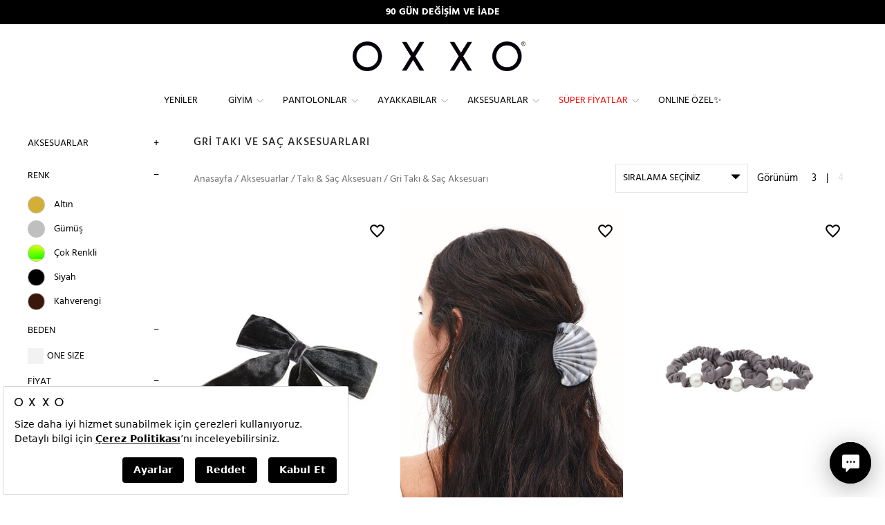

--- FILE ---
content_type: text/html; charset=utf-8
request_url: https://www.oxxo.com.tr/tr/aksesuarlar/taki-sac-aksesuari/gri/11/
body_size: 34073
content:
<!DOCTYPE html><html lang=tr><head><meta charset=utf-8><title>Gri Takı & Saç Aksesuarı Modelleri Kadın | OXXO</title><meta name=description content="​Gri Takı &amp; Saç Aksesuarı modelleri en şık halleriyle Oxxo'da! Yeni sezon kadın Gri Takı &amp; Saç Aksesuarı modellerini keşfetmek için hemen tıklayın!"><script src=https://bundles.efilli.com/oxxo.com.tr.prod.js></script><meta name=facebook-domain-verification content=agbmiuo5szo3kbryy87142w50bibx1><script>var dataLayer=window.dataLayer||[];window.insider_object={"version":"2.0","page":{"type":"Category"},"user":{"transaction_count":0,"gdpr_optin":false},"basket":{"currency":"TRY","total":0.0,"line_items":[]},"listing":{"items":[{"id":"220154","name":"Fiyonk Detaylı Saç Tokası","taxonomy":["Aksesuarlar "," Takı & Saç Aksesuarı"],"currency":"TRY","unit_price":199.0,"unit_sale_price":199.0,"color":"Gri","url":"www.oxxo.com.tr/tr/fiyonk-detayli-sac-tokasi_25kbj-kurbastok","img_url":"https://cdn.oxxo.com.tr/ContentImages/Product/25k/25KBJ-KURBASTOK/fiyonk-detayli-sac-tokasi_eiffel-tower-gri_1_buyuk.jpg"},{"id":"220060","name":"Mandal Saç Tokası","taxonomy":["Aksesuarlar "," Takı & Saç Aksesuarı"],"currency":"TRY","unit_price":179.0,"unit_sale_price":179.0,"color":"Gri","url":"www.oxxo.com.tr/tr/mandal-sac-tokasi_25kbj-mixmidclip1","img_url":"https://cdn.oxxo.com.tr/ContentImages/Product/25k/25KBJ-MIXMIDCLIP1/mandal-sac-tokasi_ghost-gray-gri_1_buyuk.jpg"},{"id":"220103","name":"Çoklu Toka Seti","taxonomy":["Aksesuarlar "," Takı & Saç Aksesuarı"],"currency":"TRY","unit_price":199.0,"unit_sale_price":199.0,"color":"Gri","url":"www.oxxo.com.tr/tr/coklu-toka-seti_25kox-laspearltok","img_url":"https://cdn.oxxo.com.tr/ContentImages/Product/25k/25KOX-LASPEARLTOK/coklu-toka-seti_brushed-nickel-gri_1_buyuk.jpg"},{"id":"219895","name":"Mandal Saç Tokası","taxonomy":["Aksesuarlar "," Takı & Saç Aksesuarı"],"currency":"TRY","unit_price":179.0,"unit_sale_price":179.0,"color":"Gri","url":"www.oxxo.com.tr/tr/mandal-sac-tokasi_25kbj-mixmidclip","img_url":"https://cdn.oxxo.com.tr/ContentImages/Product/25k/25KBJ-MIXMIDCLIP/klipsli-toka_ghost-gray-gri_1_buyuk.jpg"},{"id":"219893","name":"Mandal Saç Tokası","taxonomy":["Aksesuarlar "," Takı & Saç Aksesuarı"],"currency":"TRY","unit_price":179.0,"unit_sale_price":179.0,"color":"Gri","url":"www.oxxo.com.tr/tr/mandal-sac-tokasi_25kbj-mixduzclip","img_url":"https://cdn.oxxo.com.tr/ContentImages/Product/25k/25KBJ-MIXDUZCLIP/klipsli-toka_ghost-gray-gri_1_buyuk.jpg"}]}};var UseTagManager=false;var dtUserID='';var dtIsLogged='False';</script><link rel=apple-touch-icon sizes=57x57 href=https://static.oxxo.com.tr/Images/BlackTheme/favicons/apple-icon-57x57.png><link rel=apple-touch-icon sizes=60x60 href=https://static.oxxo.com.tr/Images/BlackTheme/favicons/apple-icon-60x60.png><link rel=apple-touch-icon sizes=72x72 href=https://static.oxxo.com.tr/Images/BlackTheme/favicons/apple-icon-72x72.png><link rel=apple-touch-icon sizes=76x76 href=https://static.oxxo.com.tr/Images/BlackTheme/favicons/apple-icon-76x76.png><link rel=apple-touch-icon sizes=114x114 href=https://static.oxxo.com.tr/Images/BlackTheme/favicons/apple-icon-114x114.png><link rel=apple-touch-icon sizes=120x120 href=https://static.oxxo.com.tr/Images/BlackTheme/favicons/apple-icon-120x120.png><link rel=apple-touch-icon sizes=144x144 href=https://static.oxxo.com.tr/Images/BlackTheme/favicons/apple-icon-144x144.png><link rel=apple-touch-icon sizes=152x152 href=https://static.oxxo.com.tr/Images/BlackTheme/favicons/apple-icon-152x152.png><link rel=apple-touch-icon sizes=180x180 href=https://static.oxxo.com.tr/Images/BlackTheme/favicons/apple-icon-180x180.png><link rel=icon type=image/png sizes=192x192 href=https://static.oxxo.com.tr/Images/BlackTheme/favicons/android-icon-192x192.png><link rel=icon type=image/png sizes=32x32 href=https://static.oxxo.com.tr/Images/BlackTheme/favicons/favicon-32x32.png><link rel=icon type=image/png sizes=96x96 href=https://static.oxxo.com.tr/Images/BlackTheme/favicons/favicon-96x96.png><link rel=icon type=image/png sizes=16x16 href=https://static.oxxo.com.tr/Images/BlackTheme/favicons/favicon-16x16.png><link rel=manifest href=/manifest.json><meta name=msapplication-TileColor content=#ffffff><meta name=msapplication-TileImage content=https://static.oxxo.com.tr/Images/BlackTheme/favicons/ms-icon-144x144.png><meta name=theme-color content=#000000><meta name=viewport content="width=device-width,initial-scale=1.0,maximum-scale=1.0,user-scalable=no"><meta name=google-site-verification content=dv_cDbRq6SDTTy-0Inet_s8_pFQJ2WDQSf-4DkZP7MM><meta name=robots content=ALL><meta name=google content=notranslate><link rel=canonical href="https://www.oxxo.com.tr/tr/aksesuarlar/taki-sac-aksesuari/gri/11/"><meta property=og:title content="Gri Takı &amp; Saç Aksesuarı Modelleri Kadın | OXXO"><meta http-equiv=X-UA-Compatible content="IE=Edge"><meta http-equiv=expires content=604800><link href="https://static.oxxo.com.tr/Build/OXNW/app.min.css?vb=20260121279.90_03" rel=stylesheet async><script src="https://static.oxxo.com.tr/Build/OXNW/app.min.js?vb=20260121279.90_03" async defer></script><script async>(function(w,d,s,l,i){w[l]=w[l]||[];w[l].push({'gtm.start':new Date().getTime(),event:'gtm.js'});var f=d.getElementsByTagName(s)[0],j=d.createElement(s),dl=l!='dataLayer'?'&l='+l:'';j.async=true;j.src='https://www.googletagmanager.com/gtm.js?id='+i+dl;f.parentNode.insertBefore(j,f);})(window,document,'script','dataLayer','GTM-W9LNPK');</script><script>window.dataLayer=window.dataLayer||[];function gtag(){dataLayer.push(arguments);}
gtag('js',new Date());</script><script src=//cdn.segmentify.com/5125ca7e-7977-4b89-a949-9a32dd44d490/segmentify.js charset=UTF-8></script><script>(function(){window.personaclick=window.personaclick||function(){(window.personaclick.q=window.personaclick.q||[]).push(arguments)};var c="//cdn.personaclick.com",v="/v3.js",s={link:[{href:c,rel:"dns-prefetch"},{href:c,rel:"preconnect"},{href:c+v,rel:"preload",as:"script"}],script:[{src:c+v,async:""}]};Object.keys(s).forEach(function(c){s[c].forEach(function(d){var e=document.createElement(c),a;for(a in d)e.setAttribute(a,d[a]);document.head.appendChild(e)})});})();personaclick("init","78d85ffe71c4bc3e484b3e9ea0a6d2","web",null,null,{cookieless:true});</script><script>var hiddenPersonaclickInput=document.createElement('input');hiddenPersonaclickInput.type='hidden';hiddenPersonaclickInput.name='IsUsablePersonaClick';hiddenPersonaclickInput.value='true';hiddenPersonaclickInput.setAttribute('id','IsUsablePersonaClick');document.head.appendChild(hiddenPersonaclickInput);</script><link rel=stylesheet href=https://use.fontawesome.com/releases/v5.2.0/css/all.css integrity=sha384-hWVjflwFxL6sNzntih27bfxkr27PmbbK/iSvJ+a4+0owXq79v+lsFkW54bOGbiDQ crossorigin=anonymous></head><body class="tr HasTextOnTop Cat Index"><input type=hidden id=ControllerName value=Cat> <input type=hidden id=ActionName value=Index> <input type=hidden id=IsLocal value=False> <input type=hidden id=UserName> <input type=hidden value=true id=isGoogleCaptchaActive> <input type=hidden value=false id=isCloudflareCaptchaActive> <input type=hidden id=StaticFileUrl value=https://static.oxxo.com.tr><noscript><iframe src="https://www.googletagmanager.com/ns.html?id=GTM-W9LNPK" height=0 width=0 style=display:none;visibility:hidden></iframe></noscript><div class=backdrop></div><div class=SearchModal><div class=container><form action=/tr/p/Cat/NewSearch autocomplete=off class=col-md-24><div class=CloseSearch>x</div><input type=search name=sr id=search placeholder="Ör: Elbise, kırmızı ayakkabı, baskılı tişört"></form></div></div><input type=hidden value=TL id=CurrencyCode><div class=top_link></div><div class="FixedHeader desktop"><div class=AnnouncementArea><div class=container-fluid><div class=row><div id=AnnouncementMobileBanner class="carousel slide SBanner"><div class=carousel-inner><div class="item active"><div style=background-color:#000 class="hidden-md hidden-lg TextBannercontainer"><a style=font-weight:bold;color:#fff href=https://wa.me/908502161606>WHATSAPP HATTI: +90 850 216 16 06</a></div></div><div class=item><div style=background-color:#000 class="hidden-md hidden-lg TextBannercontainer"><a style=font-weight:bold;color:#fff>APP&#39;E &#214;ZEL &#220;CRETSİZ KARGO</a></div></div><div class=item><div style=background-color:#000 class="hidden-md hidden-lg TextBannercontainer"><a style=font-weight:bold;color:#fff href=/tr/k/iade-ve-degisim>90 G&#220;N DEĞİŞİM VE İADE</a></div></div></div></div><div id=AnnouncementBanner class="carousel slide SBanner hidden-sm hidden-xs TextBannercontainer"><div class=carousel-inner><div class="item active"><div style=background-color:#000 class="col-md-24 hidden-md hidden-xs TextBannercontainer"><a style=font-weight:bold;color:#fff href=/tr/k/iade-ve-degisim>90 G&#220;N DEĞİŞİM VE İADE</a></div></div><div class=item><div style=background-color:#000 class="col-md-24 hidden-md hidden-xs TextBannercontainer"><a style=font-weight:bold;color:#fff>APP&#39;E &#214;ZEL &#220;CRETSİZ KARGO</a></div></div><div class=item><div style=background-color:#000 class="col-md-24 hidden-md hidden-xs TextBannercontainer"><a style=font-weight:bold;color:#fff href=https://wa.me/908502161606>WHATSAPP HATTI: +90 850 216 16 06</a></div></div></div></div></div></div></div><div id=SiteHeader><div class="row UserLogosSearch"><div class=ScrolledFlex><div class="OpenLeftMenu col-xs-2 hidden-lg hidden-md"><span class="glyphicon glyphicon-menu-hamburger"> </span></div><div class="ScrolledMenu ScrolledLogo col-md-3 hidden-sm hidden-xs"><div class="col-md-24 FixedLogo"><a href="/"> <img src=https://static.oxxo.com.tr/Images/BlackTheme/new_logo.png alt=Logo> </a></div></div><div class="ScrolledMenu Menu col-md-18 hidden-sm hidden-xs"><div class=row><div class="Menus col-md-24"><div><div class=NewMenu><div class=MainMenuOuther><ul id=MainMenu class="span12 Monitor MainNewMenu"><li class=TabletMenu><a href=javascript:void(0) class=MobileMenuLogo><img src=/Images/BlackTheme/new_logo.png></a><a href=javascript:void(0) class=MobileMenuCloseButton><img src=/Images/OXNW/closemenu.png></a></li><li class=SearchInMenu><form action=/tr/p/Cat/NewSearch><input type=search name=sr id=search placeholder=Arama></form></li><li data-banner=https://cdn.oxxo.com.tr/ContentImages/Banner/yeni-kDD1.jpg><a data-rel=141 data-mobilhref="/tr/yeniler/" href="/tr/yeniler/"> Yeniler</a></li><li data-banner=https://cdn.oxxo.com.tr/ContentImages/Banner/giyimDD1_16.jpg><a data-rel=123 data-mobilhref="/tr/giyim/" href="/tr/giyim/"> Giyim</a><div class=itemsWrapper><div class=ListWrapper><ul><li data-rel=300 data-img=https://cdn.oxxo.com.tr/ContentImages/CatalogBanners/Menu/ELBiSELERDD1_9.jpg><a data-rel=300 href=javascript:> Öne Çıkanlar</a><div class=itemsWrapper><div class=ListWrapper><ul><li data-rel=303 data-img=""><a data-rel=303 href="/tr/yeniler/"> Yeniler</a></li><li data-rel=1114 data-img=""><a data-rel=1114 href="/tr/giyim/denim-love/"> Denim Love 💙</a></li><li data-rel=405 data-img=""><a data-rel=405 href="/tr/giyim/hyper-collection/"> Hyper Collection</a></li><li data-rel=773 data-img=https://cdn.oxxo.com.tr/ContentImages/CatalogBanners/Menu/15DD1_1.jpg><a data-rel=773 href="/tr/giyim/winter-mood/"> Winter Mood ❄️</a></li><li data-rel=762 data-img=""><a data-rel=762 href="/tr/giyim/sense-of-touch/"> Sense of Touch</a></li><li data-rel=281 data-img=""><a data-rel=281 href="/tr/giyim/reborn-koleksiyonu/"> Reborn Koleksiyonu</a></li><li data-rel=402 data-img=""><a data-rel=402 href="/tr/giyim/zamansiz-siyah-beyaz/"> Zamansız Siyah & Beyaz</a></li></ul><ul><li data-rel=665 data-img=""><a data-rel=665 href="/tr/giyim/wear-to-work/"> Wear to Work</a></li><li data-rel=1129 data-img=""><a data-rel=1129 href="/tr/giyim/keten-koleksiyonu/"> Keten Koleksiyonu🌿</a></li><li data-rel=355 data-img=""><a data-rel=355 href="/tr/giyim/spor-giyim/"> Spor Giyim</a><div class=itemsWrapper><div class=ListWrapper><ul><li data-rel=445 data-img=""><a data-rel=445 href="/tr/giyim/spor-giyim/spor-tayt/"> Spor Tayt</a></li><li data-rel=551 data-img=""><a data-rel=551 href="/tr/giyim/spor-giyim/esofman-alti/"> Eşofman Altı</a></li><li data-rel=553 data-img=""><a data-rel=553 href="/tr/giyim/atletler/sporcu-atleti/"> Sporcu Atleti</a></li><li data-rel=555 data-img=""><a data-rel=555 href="/tr/giyim/tisort/spor-tisortler/"> Sporcu Tişörtü</a></li><li data-rel=556 data-img=""><a data-rel=556 href="/tr/ayakkabilar/spor-ayakkabi/"> Spor Ayakkabı</a></li><li data-rel=557 data-img=""><a data-rel=557 href="/tr/giyim/sweatshirt/"> Sweatshirt</a></li></ul></div></div></li><li data-rel=1116 data-img=""><a data-rel=1116 href="/tr/giyim/total-look/"> Total Look</a></li><li data-rel=772 data-img=""><a data-rel=772 href="/tr/giyim/dis-giyim/"> Dış Giyim</a><div class=itemsWrapper><div class=ListWrapper><ul><li data-rel=775 data-img=""><a data-rel=775 href="/tr/giyim/kabanlar/"> Kabanlar</a></li><li data-rel=776 data-img=""><a data-rel=776 href="/tr/giyim/montlar/"> Montlar</a></li><li data-rel=777 data-img=""><a data-rel=777 href="/tr/giyim/ceketler/trenckotlar/"> Trençkotlar</a></li><li data-rel=778 data-img=""><a data-rel=778 href="/tr/giyim/montlar/yagmurluk/"> Yağmurluk</a></li><li data-rel=779 data-img=""><a data-rel=779 href="/tr/giyim/ceketler/"> Ceketler</a></li><li data-rel=780 data-img=""><a data-rel=780 href="/tr/giyim/yelekler/"> Yelekler</a></li></ul></div></div></li><li data-rel=774 data-img=""><a data-rel=774 href="/tr/giyim/homewears/"> Homewears</a></li><li data-rel=317 data-img=""><a data-rel=317 href="/tr/giyim/basics/"> Basics</a></li></ul><ul><li data-rel=357 data-img=""><a data-rel=357 href="/tr/giyim/pure-soul-ic-giyim/"> Pure Soul İç Giyim</a></li><li data-rel=378 data-img=""><a data-rel=378 href=/tr/kombinler> Kombinler</a></li><li data-rel=429 data-img=""><a data-rel=429 href="/tr/giyim/back-to-school/"> Back to School</a></li><li data-rel=1125 data-img=""><a data-rel=1125 href="/tr/giyim/sweats/"> Sweats</a></li></ul></div></div></li><li data-rel=301 data-img=https://cdn.oxxo.com.tr/ContentImages/CatalogBanners/Menu/GiYiMDD1_93.jpg><a data-rel=301 href=javascript:> Kategoriler</a><div class=itemsWrapper><div class=ListWrapper><ul><li data-rel=176 data-img=""><a data-rel=176 href="/tr/giyim/trikolar/"> Trikolar</a><div class=itemsWrapper><div class=ListWrapper><ul><li data-rel=188 data-img=""><a data-rel=188 href="/tr/giyim/trikolar/hirkalar/"> Hırkalar</a></li><li data-rel=143 data-img=""><a data-rel=143 href="/tr/giyim/trikolar/kazaklar/"> Kazaklar</a></li><li data-rel=657 data-img=""><a data-rel=657 href="/tr/giyim/trikolar/suveterler/"> Süveterler</a></li></ul></div></div></li><li data-rel=314 data-img=""><a data-rel=314 href="/tr/pantolonlar/"> Pantolonlar</a></li><li data-rel=144 data-img=""><a data-rel=144 href="/tr/giyim/elbiseler/"> Elbiseler</a><div class=itemsWrapper><div class=ListWrapper><ul><li data-rel=374 data-img=""><a data-rel=374 href="/tr/giyim/elbiseler/uzun-elbiseler/"> Uzun Elbiseler</a></li><li data-rel=375 data-img=""><a data-rel=375 href="/tr/giyim/elbiseler/kisa-elbiseler/"> Kısa Elbiseler</a></li><li data-rel=651 data-img=""><a data-rel=651 href="/tr/giyim/elbiseler/gomlek-elbiseler/"> Gömlek Elbiseler</a></li><li data-rel=655 data-img=""><a data-rel=655 href="/tr/giyim/elbiseler/triko-elbiseler/"> Triko Elbiseler</a></li><li data-rel=660 data-img=""><a data-rel=660 href="/tr/giyim/elbiseler/firfirli-elbiseler/"> Fırfırlı Elbiseler</a></li><li data-rel=661 data-img=""><a data-rel=661 href="/tr/giyim/elbiseler/cicekli-elbiseler/"> Çiçekli Elbiseler</a></li><li data-rel=662 data-img=""><a data-rel=662 href="/tr/giyim/elbiseler/parti-elbiseleri/"> Parti Elbiseleri</a></li></ul><ul><li data-rel=1120 data-img=""><a data-rel=1120 href="/tr/giyim/elbiseler/ceket-elbise/"> Ceket Elbise</a></li><li data-rel=1121 data-img=""><a data-rel=1121 href="/tr/giyim/elbiseler/midi-elbise/"> Midi Elbise</a></li><li data-rel=1122 data-img=""><a data-rel=1122 href="/tr/giyim/elbiseler/balon-kol-elbise/"> Balon Kol Elbise</a></li><li data-rel=1123 data-img=""><a data-rel=1123 href="/tr/giyim/elbiseler/askili-elbise/"> Askılı Elbise</a></li><li data-rel=1128 data-img=""><a data-rel=1128 href="/tr/giyim/elbiseler/soz-nisan-elbiseleri/"> Söz & Nişan Elbiseleri</a></li></ul></div></div></li><li data-rel=174 data-img=https://cdn.oxxo.com.tr/ContentImages/CatalogBanners/Menu/ceketlerDD1_1.jpg><a data-rel=174 href="/tr/giyim/ceketler/"> Ceketler</a><div class=itemsWrapper><div class=ListWrapper><ul><li data-rel=538 data-img=""><a data-rel=538 href="/tr/giyim/ceketler/blazer-ceket/"> Blazer Ceket</a></li><li data-rel=539 data-img=""><a data-rel=539 href="/tr/giyim/ceketler/deri-ceket/"> Deri Ceket</a></li><li data-rel=540 data-img=""><a data-rel=540 href="/tr/giyim/ceketler/biker-ceket/"> Biker Ceket</a></li><li data-rel=685 data-img=""><a data-rel=685 href="/tr/giyim/ceketler/bomber-ceket/"> Bomber Ceket</a></li><li data-rel=686 data-img=""><a data-rel=686 href="/tr/giyim/ceketler/kolej-ceketi/"> Kolej Ceketi</a></li><li data-rel=1106 data-img=""><a data-rel=1106 href="/tr/giyim/ceketler/ekose-ceket/"> Ekose Ceket</a></li><li data-rel=1107 data-img=""><a data-rel=1107 href="/tr/giyim/ceketler/keten-ceket/"> Keten Ceket</a></li></ul><ul><li data-rel=401 data-img=""><a data-rel=401 href="/tr/giyim/ceketler/trenckotlar/"> Trençkotlar</a></li></ul></div></div></li><li data-rel=153 data-img=""><a data-rel=153 href="/tr/giyim/bluzlar/"> Bluzlar</a><div class=itemsWrapper><div class=ListWrapper><ul><li data-rel=442 data-img=""><a data-rel=442 href="/tr/giyim/bluzlar/askili-bluz/"> Askılı Bluz</a></li><li data-rel=443 data-img=""><a data-rel=443 href="/tr/giyim/bluzlar/dantelli-bluz/"> Dantelli Bluz</a></li><li data-rel=444 data-img=""><a data-rel=444 href="/tr/giyim/bluzlar/crop-bluz/"> Crop Bluz</a></li><li data-rel=1109 data-img=""><a data-rel=1109 href="/tr/giyim/bluzlar/balon-kol-bluz/"> Balon Kol Bluz</a></li><li data-rel=1110 data-img=""><a data-rel=1110 href="/tr/giyim/bluzlar/tul-bluz/"> Tül Bluz</a></li><li data-rel=1111 data-img=""><a data-rel=1111 href="/tr/giyim/bluzlar/kruvaze-bluz/"> Kruvaze Bluz</a></li><li data-rel=1112 data-img=""><a data-rel=1112 href="/tr/giyim/bluzlar/v-yaka-bluz/"> V Yaka Bluz</a></li></ul><ul><li data-rel=1113 data-img=""><a data-rel=1113 href="/tr/giyim/bluzlar/tek-omuz-bluz/"> Tek Omuz Bluz</a></li></ul></div></div></li><li data-rel=173 data-img=""><a data-rel=173 href="/tr/giyim/montlar/"> Montlar</a><div class=itemsWrapper><div class=ListWrapper><ul><li data-rel=543 data-img=""><a data-rel=543 href="/tr/giyim/montlar/sisme-mont/"> Şişme Mont</a></li><li data-rel=546 data-img=""><a data-rel=546 href="/tr/giyim/montlar/uzun-mont/"> Uzun Mont</a></li><li data-rel=547 data-img=""><a data-rel=547 href="/tr/giyim/montlar/oversize-mont/"> Oversize Mont</a></li><li data-rel=548 data-img=""><a data-rel=548 href="/tr/giyim/montlar/kisa-mont/"> Kısa Mont</a></li><li data-rel=549 data-img=""><a data-rel=549 href="/tr/giyim/montlar/kapitone-mont/"> Kapitone Mont</a></li><li data-rel=550 data-img=""><a data-rel=550 href="/tr/giyim/montlar/yagmurluk/"> Yağmurluk</a></li></ul></div></div></li><li data-rel=170 data-img=https://cdn.oxxo.com.tr/ContentImages/CatalogBanners/Menu/gomleklerDD1_3.jpg><a data-rel=170 href="/tr/giyim/gomlekler/"> Gömlekler</a><div class=itemsWrapper><div class=ListWrapper><ul><li data-rel=535 data-img=""><a data-rel=535 href="/tr/giyim/gomlekler/oduncu-gomlek/"> Oduncu Gömlek</a></li><li data-rel=536 data-img=""><a data-rel=536 href="/tr/giyim/gomlekler/oversize-gomlek/"> Oversize Gömlek</a></li><li data-rel=537 data-img=""><a data-rel=537 href="/tr/giyim/gomlekler/cizgili-gomlek/"> Çizgili Gömlek</a></li><li data-rel=654 data-img=""><a data-rel=654 href="/tr/giyim/gomlekler/denim-gomlek/"> Denim Gömlek</a></li></ul></div></div></li></ul><ul><li data-rel=166 data-img=https://cdn.oxxo.com.tr/ContentImages/CatalogBanners/Menu/eteklerDD1_1.jpg><a data-rel=166 href="/tr/giyim/etekler/"> Etekler</a><div class=itemsWrapper><div class=ListWrapper><ul><li data-rel=276 data-img=""><a data-rel=276 href="/tr/giyim/etekler/kalem-etek/"> Kalem Etek</a></li><li data-rel=277 data-img=""><a data-rel=277 href="/tr/giyim/etekler/mini-etek/"> Mini Etek</a></li><li data-rel=278 data-img=""><a data-rel=278 href="/tr/giyim/etekler/pileli-etek/"> Pileli Etek</a></li><li data-rel=434 data-img=""><a data-rel=434 href="/tr/giyim/etekler/midi-etek/"> Midi Etek</a></li><li data-rel=280 data-img=""><a data-rel=280 href="/tr/giyim/etekler/uzun-etek/"> Uzun Etek</a></li><li data-rel=650 data-img=""><a data-rel=650 href="/tr/giyim/etekler/denim-etek/"> Denim Etek</a></li><li data-rel=1117 data-img=""><a data-rel=1117 href="/tr/giyim/etekler/yirtmacli-etek/"> Yırtmaçlı Etek</a></li></ul><ul><li data-rel=1118 data-img=""><a data-rel=1118 href="/tr/giyim/etekler/deri-etek/"> Deri Etek</a></li><li data-rel=1119 data-img=""><a data-rel=1119 href="/tr/giyim/etekler/ekose-etek/"> Ekose Etek</a></li></ul></div></div></li><li data-rel=128 data-img=""><a data-rel=128 href="/tr/giyim/kabanlar/"> Kabanlar</a><div class=itemsWrapper><div class=ListWrapper><ul><li data-rel=781 data-img=""><a data-rel=781 href="/tr/giyim/kabanlar/uzun-kaban/"> Uzun Kaban</a></li><li data-rel=782 data-img=""><a data-rel=782 href="/tr/giyim/kabanlar/oversize-kaban/"> Oversize Kaban</a></li><li data-rel=783 data-img=""><a data-rel=783 href="/tr/giyim/kabanlar/yun-kaban/"> Yün Kaban</a></li></ul></div></div></li><li data-rel=299 data-img=""><a data-rel=299 href="/tr/giyim/sweatshirt/"> Sweatshirt</a></li><li data-rel=154 data-img=""><a data-rel=154 href="/tr/giyim/tisort/"> Tişört</a><div class=itemsWrapper><div class=ListWrapper><ul><li data-rel=167 data-img=""><a data-rel=167 href="/tr/giyim/tisort/basic-tisortler/"> Basic Tişörtler</a></li><li data-rel=168 data-img=""><a data-rel=168 href="/tr/giyim/tisort/fashion-tisortler/"> Fashion Tişörtler</a></li><li data-rel=554 data-img=""><a data-rel=554 href="/tr/giyim/tisort/spor-tisortler/"> Spor Tişörtler</a></li><li data-rel=771 data-img=""><a data-rel=771 href="/tr/giyim/tisort/uzun-kollu-tisort/"> Uzun Kollu Tişört</a></li></ul></div></div></li><li data-rel=769 data-img=""><a data-rel=769 href="/tr/giyim/montlar/yagmurluk/"> Yağmurluk</a></li><li data-rel=177 data-img=""><a data-rel=177 href="/tr/giyim/kargo-pantolon/"> Kargo Pantolon</a></li><li data-rel=358 data-img=""><a data-rel=358 href="/tr/giyim/yelekler/"> Yelekler</a></li></ul><ul><li data-rel=542 data-img=""><a data-rel=542 href="/tr/giyim/pure-soul-ic-giyim/"> İç Giyim</a></li><li data-rel=768 data-img=""><a data-rel=768 href="/tr/giyim/ceketler/trenckotlar/"> Trençkotlar</a></li><li data-rel=155 data-img=""><a data-rel=155 href="/tr/giyim/atletler/"> Atletler</a><div class=itemsWrapper><div class=ListWrapper><ul><li data-rel=439 data-img=""><a data-rel=439 href="/tr/giyim/atletler/askili-atlet/"> Askılı Atlet</a></li><li data-rel=440 data-img=""><a data-rel=440 href="/tr/giyim/atletler/dantelli-atlet/"> Dantelli Atlet</a></li><li data-rel=441 data-img=""><a data-rel=441 href="/tr/giyim/atletler/crop-atlet/"> Crop Atlet</a></li><li data-rel=552 data-img=""><a data-rel=552 href="/tr/giyim/atletler/sporcu-atleti/"> Sporcu Atleti</a></li></ul></div></div></li><li data-rel=186 data-img=""><a data-rel=186 href="/tr/giyim/tulumlar/"> Tulumlar</a></li><li data-rel=286 data-img=""><a data-rel=286 href="/tr/giyim/bustiyerler/"> Büstiyerler</a></li><li data-rel=291 data-img=""><a data-rel=291 href="/tr/giyim/kimonolar/"> Kimonolar</a></li><li data-rel=165 data-img=""><a data-rel=165 href="/tr/giyim/sortlar/"> Şortlar</a><div class=itemsWrapper><div class=ListWrapper><ul><li data-rel=652 data-img=""><a data-rel=652 href="/tr/giyim/sortlar/denim-sort/"> Denim Şort</a></li><li data-rel=653 data-img=""><a data-rel=653 href="/tr/giyim/sortlar/kisa-sort/"> Kısa Şort</a></li></ul></div></div></li></ul></div></div></li></ul></div><div class=MenuBanner><img src="[data-uri]" data-oimage=https://cdn.oxxo.com.tr/ContentImages/CatalogBanners/Menu/YENiLERDD1_13.jpg></div></div></li><li data-banner=https://cdn.oxxo.com.tr/ContentImages/Banner/pantolonlarDD1_16.jpg><a data-rel=269 data-mobilhref="/tr/pantolonlar/" href="/tr/pantolonlar/"> Pantolonlar</a><div class=itemsWrapper><div class=ListWrapper><ul><li data-rel=305 data-img=https://cdn.oxxo.com.tr/ContentImages/CatalogBanners/Menu/PANTOLONLARDD1_152.jpg><a data-rel=305 href=javascript:> Kesimler</a><div class=itemsWrapper><div class=ListWrapper><ul><li data-rel=246 data-img=""><a data-rel=246 href="/tr/pantolonlar/dar-paca/"> Dar Paça</a></li><li data-rel=247 data-img=""><a data-rel=247 href="/tr/pantolonlar/boru-paca/"> Boru Paça</a></li><li data-rel=250 data-img=""><a data-rel=250 href="/tr/pantolonlar/bol-paca/"> Bol Paça</a></li><li data-rel=249 data-img=""><a data-rel=249 href="/tr/pantolonlar/ispanyol-paca/"> İspanyol Paça</a></li><li data-rel=424 data-img=""><a data-rel=424 href="/tr/pantolonlar/culotte-/"> Culotte </a></li><li data-rel=670 data-img=""><a data-rel=670 href="/tr/pantolonlar/jogger/"> Jogger</a></li><li data-rel=252 data-img=""><a data-rel=252 href="/tr/pantolonlar/tayt/"> Tayt</a></li></ul></div></div></li><li data-rel=409 data-img=https://cdn.oxxo.com.tr/ContentImages/CatalogBanners/Menu/pantolonlar22DD1.jpg><a data-rel=409 href=javascript:> Bel Yükseklikleri</a><div class=itemsWrapper><div class=ListWrapper><ul><li data-rel=410 data-img=""><a data-rel=410 href="/tr/pantolonlar/dusuk-bel/"> Düşük Bel</a></li><li data-rel=411 data-img=""><a data-rel=411 href="/tr/pantolonlar/orta-bel/"> Orta Bel</a></li><li data-rel=413 data-img=""><a data-rel=413 href="/tr/pantolonlar/yuksek-bel/"> Yüksek Bel</a></li></ul></div></div></li><li data-rel=412 data-img=https://cdn.oxxo.com.tr/ContentImages/CatalogBanners/Menu/pantDD1_29.jpg><a data-rel=412 href=javascript:> Kumaş Türleri</a><div class=itemsWrapper><div class=ListWrapper><ul><li data-rel=419 data-img=""><a data-rel=419 href="/tr/pantolonlar/keten/"> Keten</a></li><li data-rel=417 data-img=""><a data-rel=417 href="/tr/pantolonlar/triko/"> Triko</a></li><li data-rel=418 data-img=""><a data-rel=418 href="/tr/pantolonlar/kumas/"> Kumaş</a></li><li data-rel=415 data-img=""><a data-rel=415 href="/tr/pantolonlar/deri/"> Deri</a></li><li data-rel=416 data-img=""><a data-rel=416 href="/tr/pantolonlar/kadife/"> Kadife</a></li><li data-rel=426 data-img=""><a data-rel=426 href=/tr/pantolonlar/jeans> Denim</a></li></ul></div></div></li><li data-rel=414 data-img=https://cdn.oxxo.com.tr/ContentImages/CatalogBanners/Menu/PANTOLONLAR-jeansDD1_1.jpg><a data-rel=414 href="/tr/pantolonlar/jeans/"> Jeans</a><div class=itemsWrapper><div class=ListWrapper><ul><li data-rel=420 data-img=""><a data-rel=420 href="/tr/pantolonlar/jeans/skinny/"> Skinny</a></li><li data-rel=421 data-img=""><a data-rel=421 href="/tr/pantolonlar/jeans/straight-cigarette/"> Straight & Cigarette</a></li><li data-rel=423 data-img=""><a data-rel=423 href="/tr/pantolonlar/jeans/flare/"> Flare</a></li><li data-rel=425 data-img=""><a data-rel=425 href="/tr/pantolonlar/jeans/mom/"> Mom</a></li><li data-rel=664 data-img=""><a data-rel=664 href="/tr/pantolonlar/jeans/baggy/"> Baggy</a></li></ul></div></div></li></ul></div><div class=MenuBanner><img src="[data-uri]" data-oimage=https://cdn.oxxo.com.tr/ContentImages/CatalogBanners/Menu/pantDD1_25.jpg></div></div></li><li data-banner=https://cdn.oxxo.com.tr/ContentImages/Banner/ayakkabilarDD1_12.jpg><a data-rel=308 data-mobilhref="/tr/ayakkabilar/" href="/tr/ayakkabilar/"> Ayakkabılar</a><div class=itemsWrapper><div class=ListWrapper><ul><li data-rel=395 data-img=https://cdn.oxxo.com.tr/ContentImages/CatalogBanners/Menu/AYAKKABILARDD1_41.jpg><a data-rel=395 href=javascript:> Modeller</a><div class=itemsWrapper><div class=ListWrapper><ul><li data-rel=399 data-img=""><a data-rel=399 href="/tr/ayakkabilar/sandalet-terlik/"> Sandalet & Terlik</a></li><li data-rel=398 data-img=""><a data-rel=398 href="/tr/ayakkabilar/topuklu-ayakkabi/"> Topuklu Ayakkabı</a></li><li data-rel=397 data-img=""><a data-rel=397 href="/tr/ayakkabilar/duz-babet/"> Düz & Babet</a></li><li data-rel=396 data-img=""><a data-rel=396 href="/tr/ayakkabilar/spor-ayakkabi/"> Spor Ayakkabı</a></li><li data-rel=400 data-img=""><a data-rel=400 href="/tr/ayakkabilar/bot-cizme/"> Bot & Çizme</a></li></ul></div></div></li></ul></div><div class=MenuBanner><img src="[data-uri]" data-oimage=https://cdn.oxxo.com.tr/ContentImages/CatalogBanners/Menu/AYAKKABILARDD1_40.jpg></div></div></li><li data-banner=https://cdn.oxxo.com.tr/ContentImages/Banner/aksesuarlarDD1_13.jpg><a data-rel=302 data-mobilhref="/tr/aksesuarlar/" href="/tr/aksesuarlar/"> Aksesuarlar</a><div class=itemsWrapper><div class=ListWrapper><ul><li data-rel=306 data-img=https://cdn.oxxo.com.tr/ContentImages/CatalogBanners/Menu/cANTADD1_25.jpg><a data-rel=306 href="/tr/aksesuarlar/cantalar/"> Çantalar</a><div class=itemsWrapper><div class=ListWrapper><ul><li data-rel=658 data-img=""><a data-rel=658 href="/tr/aksesuarlar/cantalar/baget-cantalar/"> Baget Çantalar</a></li><li data-rel=309 data-img=""><a data-rel=309 href="/tr/aksesuarlar/cantalar/askili-cantalar/"> Askılı Çantalar</a></li><li data-rel=311 data-img=""><a data-rel=311 href="/tr/aksesuarlar/cantalar/portfoy-cantalar/"> Portföy Çantalar</a></li></ul></div></div></li><li data-rel=307 data-img=https://cdn.oxxo.com.tr/ContentImages/CatalogBanners/Menu/SUPER-FiYATDD1_9.jpg><a data-rel=307 href=javascript:> Aksesuarlar</a><div class=itemsWrapper><div class=ListWrapper><ul><li data-rel=285 data-img=""><a data-rel=285 href="/tr/aksesuarlar/taki-sac-aksesuari/"> Takı & Saç Aksesuarı</a><div class=itemsWrapper><div class=ListWrapper><ul><li data-rel=559 data-img=""><a data-rel=559 href="/tr/aksesuarlar/taki-sac-aksesuari/kolye/"> Kolye</a></li><li data-rel=560 data-img=""><a data-rel=560 href="/tr/aksesuarlar/taki-sac-aksesuari/kupe/"> Küpe</a></li></ul></div></div></li><li data-rel=138 data-img=""><a data-rel=138 href="/tr/aksesuarlar/kemer-cuzdan/"> Kemer & Cüzdan</a></li><li data-rel=406 data-img=https://cdn.oxxo.com.tr/ContentImages/CatalogBanners/Menu/gozluklerDD1.jpg><a data-rel=406 href="/tr/aksesuarlar/gozlukler/"> Gözlükler</a></li><li data-rel=321 data-img=""><a data-rel=321 href="/tr/aksesuarlar/sapka/"> Şapka</a></li><li data-rel=333 data-img=""><a data-rel=333 href="/tr/aksesuarlar/corap/"> Çorap</a></li><li data-rel=145 data-img=""><a data-rel=145 href="/tr/aksesuarlar/sal-atki/"> Şal & Atkı</a></li><li data-rel=332 data-img=""><a data-rel=332 href="/tr/aksesuarlar/bere-eldiven/"> Bere & Eldiven</a></li></ul></div></div></li></ul></div><div class=MenuBanner><img src="[data-uri]" data-oimage=https://cdn.oxxo.com.tr/ContentImages/CatalogBanners/Menu/AKSESUARDD1_38.jpg></div></div></li><li data-banner=https://cdn.oxxo.com.tr/ContentImages/Banner/super-fDD1_4.jpg><a data-rel=295 data-mobilhref="/tr/super-fiyatlar/" href="/tr/super-fiyatlar/"> Süper Fiyatlar</a><div class=itemsWrapper><div class=ListWrapper><ul><li data-rel=360 data-img=https://cdn.oxxo.com.tr/ContentImages/CatalogBanners/Menu/TRiKOLARDD1_7.jpg><a data-rel=360 href="/tr/super-fiyatlar/giyim/"> Giyim</a><div class=itemsWrapper><div class=ListWrapper><ul><li data-rel=687 data-img=""><a data-rel=687 href="/tr/super-fiyatlar/giyim/elbiseler/"> Elbiseler</a></li><li data-rel=674 data-img=""><a data-rel=674 href="/tr/super-fiyatlar/giyim/pantolonlar/"> Pantolonlar</a></li><li data-rel=683 data-img=""><a data-rel=683 href="/tr/super-fiyatlar/giyim/tisortler/"> Tişörtler</a></li><li data-rel=677 data-img=""><a data-rel=677 href="/tr/super-fiyatlar/giyim/etekler/"> Etekler</a></li><li data-rel=684 data-img=""><a data-rel=684 href="/tr/super-fiyatlar/giyim/atletler/"> Atletler</a></li><li data-rel=256 data-img=""><a data-rel=256 href="/tr/super-fiyatlar/giyim/sortlar/"> Şortlar</a></li><li data-rel=676 data-img=""><a data-rel=676 href="/tr/super-fiyatlar/giyim/bluzlar/"> Bluzlar</a></li></ul><ul><li data-rel=679 data-img=""><a data-rel=679 href="/tr/super-fiyatlar/giyim/gomlekler/"> Gömlekler</a></li><li data-rel=678 data-img=""><a data-rel=678 href="/tr/super-fiyatlar/giyim/ceketler/"> Ceketler</a></li><li data-rel=681 data-img=""><a data-rel=681 href="/tr/super-fiyatlar/giyim/sweatshirt/"> Sweatshirt</a></li><li data-rel=682 data-img=""><a data-rel=682 href="/tr/super-fiyatlar/giyim/kabanlar/"> Kabanlar</a></li><li data-rel=673 data-img=""><a data-rel=673 href="/tr/super-fiyatlar/giyim/trikolar/"> Trikolar</a></li><li data-rel=680 data-img=""><a data-rel=680 href="/tr/super-fiyatlar/giyim/montlar/"> Montlar</a></li><li data-rel=365 data-img=""><a data-rel=365 href="/tr/super-fiyatlar/giyim/ic-giyim/"> İç Giyim</a></li></ul></div></div></li><li data-rel=364 data-img=https://cdn.oxxo.com.tr/ContentImages/CatalogBanners/Menu/AKSESUAR-YEDEKDD1.jpg><a data-rel=364 href="/tr/super-fiyatlar/aksesuarlar/"> Aksesuarlar</a><div class=itemsWrapper><div class=ListWrapper><ul><li data-rel=366 data-img=""><a data-rel=366 href="/tr/super-fiyatlar/aksesuarlar/sal-eldiven-atki-bere/"> Şal & Eldiven & Atkı & Bere</a></li><li data-rel=373 data-img=""><a data-rel=373 href="/tr/super-fiyatlar/aksesuarlar/ayakkabilar/"> Ayakkabılar</a></li><li data-rel=369 data-img=""><a data-rel=369 href="/tr/super-fiyatlar/aksesuarlar/sac-aksesuari-sapka-corap/"> Saç Aksesuarı & Şapka & Çorap</a></li><li data-rel=367 data-img=""><a data-rel=367 href="/tr/super-fiyatlar/aksesuarlar/canta-cuzdan-kemer/"> Çanta & Cüzdan & Kemer</a></li><li data-rel=368 data-img=""><a data-rel=368 href="/tr/super-fiyatlar/aksesuarlar/taki-rozet-anahtarlik/"> Takı & Rozet & Anahtarlık</a></li></ul></div></div></li></ul></div><div class=MenuBanner><img src="[data-uri]" data-oimage=https://cdn.oxxo.com.tr/ContentImages/CatalogBanners/Menu/USTDD1.jpg></div></div></li><li data-banner=https://cdn.oxxo.com.tr/ContentImages/Banner/online-ozellllDD1_2.jpg><a data-rel=1124 data-mobilhref="/tr/online-ozel/" href="/tr/online-ozel/"> ONLINE ÖZEL✨</a></li><li class="MobileUserMenu hidden-lg hidden-md"></li></ul></div></div></div></div></div></div><div class="col-md-8 FixedPlaceHolder hidden-sm hidden-xs"></div><div class="col-md-8 col-xs-7 col-xs-offset-1 col-md-offset-0 Logo"><div class=MainLogo><a href="/"> <img src=https://static.oxxo.com.tr/Images/BlackTheme/new_logo.png alt=Logo> </a></div></div><div class="col-md-4 Search hidden-xs hiddem-sm"><form action=/tr/p/Cat/NewSearch class=arama id=SearchForm><input class=searchSubmit type=submit value=Gönder> <input name=sr class="searchInput customAutoComplete personaclick-instant-search" placeholder="Arama Yap" autocomplete=off></form></div><div class="col-md-4 col-xs-12 pull-right Users"><div class=UserAndBasketContainer><div><div class=TopBarLinks id=UserAndBasket></div></div></div></div></div></div><div class="row Menus NonFixedMenu"><div><div class="col-lg-24 col-xs-24 NewMenu"><div class=MainMenuOuther><ul id=MainMenu class="span12 Monitor MainNewMenu"><li class=TabletMenu><a href=javascript:void(0) class=MobileMenuLogo><img src=/Images/BlackTheme/new_logo.png></a><a href=javascript:void(0) class=MobileMenuCloseButton><img src=/Images/OXNW/closemenu.png></a></li><li class=SearchInMenu><form action=/tr/p/Cat/NewSearch><input type=search name=sr id=search placeholder=Arama></form></li><li data-banner=https://cdn.oxxo.com.tr/ContentImages/Banner/yeni-kDD1.jpg><a data-rel=141 data-mobilhref="/tr/yeniler/" href="/tr/yeniler/"> Yeniler</a></li><li data-banner=https://cdn.oxxo.com.tr/ContentImages/Banner/giyimDD1_16.jpg><a data-rel=123 data-mobilhref="/tr/giyim/" href="/tr/giyim/"> Giyim</a><div class=itemsWrapper><div class=ListWrapper><ul><li data-rel=300 data-img=https://cdn.oxxo.com.tr/ContentImages/CatalogBanners/Menu/ELBiSELERDD1_9.jpg><a data-rel=300 href=javascript:> Öne Çıkanlar</a><div class=itemsWrapper><div class=ListWrapper><ul><li data-rel=303 data-img=""><a data-rel=303 href="/tr/yeniler/"> Yeniler</a></li><li data-rel=1114 data-img=""><a data-rel=1114 href="/tr/giyim/denim-love/"> Denim Love 💙</a></li><li data-rel=405 data-img=""><a data-rel=405 href="/tr/giyim/hyper-collection/"> Hyper Collection</a></li><li data-rel=773 data-img=https://cdn.oxxo.com.tr/ContentImages/CatalogBanners/Menu/15DD1_1.jpg><a data-rel=773 href="/tr/giyim/winter-mood/"> Winter Mood ❄️</a></li><li data-rel=762 data-img=""><a data-rel=762 href="/tr/giyim/sense-of-touch/"> Sense of Touch</a></li><li data-rel=281 data-img=""><a data-rel=281 href="/tr/giyim/reborn-koleksiyonu/"> Reborn Koleksiyonu</a></li><li data-rel=402 data-img=""><a data-rel=402 href="/tr/giyim/zamansiz-siyah-beyaz/"> Zamansız Siyah & Beyaz</a></li></ul><ul><li data-rel=665 data-img=""><a data-rel=665 href="/tr/giyim/wear-to-work/"> Wear to Work</a></li><li data-rel=1129 data-img=""><a data-rel=1129 href="/tr/giyim/keten-koleksiyonu/"> Keten Koleksiyonu🌿</a></li><li data-rel=355 data-img=""><a data-rel=355 href="/tr/giyim/spor-giyim/"> Spor Giyim</a><div class=itemsWrapper><div class=ListWrapper><ul><li data-rel=445 data-img=""><a data-rel=445 href="/tr/giyim/spor-giyim/spor-tayt/"> Spor Tayt</a></li><li data-rel=551 data-img=""><a data-rel=551 href="/tr/giyim/spor-giyim/esofman-alti/"> Eşofman Altı</a></li><li data-rel=553 data-img=""><a data-rel=553 href="/tr/giyim/atletler/sporcu-atleti/"> Sporcu Atleti</a></li><li data-rel=555 data-img=""><a data-rel=555 href="/tr/giyim/tisort/spor-tisortler/"> Sporcu Tişörtü</a></li><li data-rel=556 data-img=""><a data-rel=556 href="/tr/ayakkabilar/spor-ayakkabi/"> Spor Ayakkabı</a></li><li data-rel=557 data-img=""><a data-rel=557 href="/tr/giyim/sweatshirt/"> Sweatshirt</a></li></ul></div></div></li><li data-rel=1116 data-img=""><a data-rel=1116 href="/tr/giyim/total-look/"> Total Look</a></li><li data-rel=772 data-img=""><a data-rel=772 href="/tr/giyim/dis-giyim/"> Dış Giyim</a><div class=itemsWrapper><div class=ListWrapper><ul><li data-rel=775 data-img=""><a data-rel=775 href="/tr/giyim/kabanlar/"> Kabanlar</a></li><li data-rel=776 data-img=""><a data-rel=776 href="/tr/giyim/montlar/"> Montlar</a></li><li data-rel=777 data-img=""><a data-rel=777 href="/tr/giyim/ceketler/trenckotlar/"> Trençkotlar</a></li><li data-rel=778 data-img=""><a data-rel=778 href="/tr/giyim/montlar/yagmurluk/"> Yağmurluk</a></li><li data-rel=779 data-img=""><a data-rel=779 href="/tr/giyim/ceketler/"> Ceketler</a></li><li data-rel=780 data-img=""><a data-rel=780 href="/tr/giyim/yelekler/"> Yelekler</a></li></ul></div></div></li><li data-rel=774 data-img=""><a data-rel=774 href="/tr/giyim/homewears/"> Homewears</a></li><li data-rel=317 data-img=""><a data-rel=317 href="/tr/giyim/basics/"> Basics</a></li></ul><ul><li data-rel=357 data-img=""><a data-rel=357 href="/tr/giyim/pure-soul-ic-giyim/"> Pure Soul İç Giyim</a></li><li data-rel=378 data-img=""><a data-rel=378 href=/tr/kombinler> Kombinler</a></li><li data-rel=429 data-img=""><a data-rel=429 href="/tr/giyim/back-to-school/"> Back to School</a></li><li data-rel=1125 data-img=""><a data-rel=1125 href="/tr/giyim/sweats/"> Sweats</a></li></ul></div></div></li><li data-rel=301 data-img=https://cdn.oxxo.com.tr/ContentImages/CatalogBanners/Menu/GiYiMDD1_93.jpg><a data-rel=301 href=javascript:> Kategoriler</a><div class=itemsWrapper><div class=ListWrapper><ul><li data-rel=176 data-img=""><a data-rel=176 href="/tr/giyim/trikolar/"> Trikolar</a><div class=itemsWrapper><div class=ListWrapper><ul><li data-rel=188 data-img=""><a data-rel=188 href="/tr/giyim/trikolar/hirkalar/"> Hırkalar</a></li><li data-rel=143 data-img=""><a data-rel=143 href="/tr/giyim/trikolar/kazaklar/"> Kazaklar</a></li><li data-rel=657 data-img=""><a data-rel=657 href="/tr/giyim/trikolar/suveterler/"> Süveterler</a></li></ul></div></div></li><li data-rel=314 data-img=""><a data-rel=314 href="/tr/pantolonlar/"> Pantolonlar</a></li><li data-rel=144 data-img=""><a data-rel=144 href="/tr/giyim/elbiseler/"> Elbiseler</a><div class=itemsWrapper><div class=ListWrapper><ul><li data-rel=374 data-img=""><a data-rel=374 href="/tr/giyim/elbiseler/uzun-elbiseler/"> Uzun Elbiseler</a></li><li data-rel=375 data-img=""><a data-rel=375 href="/tr/giyim/elbiseler/kisa-elbiseler/"> Kısa Elbiseler</a></li><li data-rel=651 data-img=""><a data-rel=651 href="/tr/giyim/elbiseler/gomlek-elbiseler/"> Gömlek Elbiseler</a></li><li data-rel=655 data-img=""><a data-rel=655 href="/tr/giyim/elbiseler/triko-elbiseler/"> Triko Elbiseler</a></li><li data-rel=660 data-img=""><a data-rel=660 href="/tr/giyim/elbiseler/firfirli-elbiseler/"> Fırfırlı Elbiseler</a></li><li data-rel=661 data-img=""><a data-rel=661 href="/tr/giyim/elbiseler/cicekli-elbiseler/"> Çiçekli Elbiseler</a></li><li data-rel=662 data-img=""><a data-rel=662 href="/tr/giyim/elbiseler/parti-elbiseleri/"> Parti Elbiseleri</a></li></ul><ul><li data-rel=1120 data-img=""><a data-rel=1120 href="/tr/giyim/elbiseler/ceket-elbise/"> Ceket Elbise</a></li><li data-rel=1121 data-img=""><a data-rel=1121 href="/tr/giyim/elbiseler/midi-elbise/"> Midi Elbise</a></li><li data-rel=1122 data-img=""><a data-rel=1122 href="/tr/giyim/elbiseler/balon-kol-elbise/"> Balon Kol Elbise</a></li><li data-rel=1123 data-img=""><a data-rel=1123 href="/tr/giyim/elbiseler/askili-elbise/"> Askılı Elbise</a></li><li data-rel=1128 data-img=""><a data-rel=1128 href="/tr/giyim/elbiseler/soz-nisan-elbiseleri/"> Söz & Nişan Elbiseleri</a></li></ul></div></div></li><li data-rel=174 data-img=https://cdn.oxxo.com.tr/ContentImages/CatalogBanners/Menu/ceketlerDD1_1.jpg><a data-rel=174 href="/tr/giyim/ceketler/"> Ceketler</a><div class=itemsWrapper><div class=ListWrapper><ul><li data-rel=538 data-img=""><a data-rel=538 href="/tr/giyim/ceketler/blazer-ceket/"> Blazer Ceket</a></li><li data-rel=539 data-img=""><a data-rel=539 href="/tr/giyim/ceketler/deri-ceket/"> Deri Ceket</a></li><li data-rel=540 data-img=""><a data-rel=540 href="/tr/giyim/ceketler/biker-ceket/"> Biker Ceket</a></li><li data-rel=685 data-img=""><a data-rel=685 href="/tr/giyim/ceketler/bomber-ceket/"> Bomber Ceket</a></li><li data-rel=686 data-img=""><a data-rel=686 href="/tr/giyim/ceketler/kolej-ceketi/"> Kolej Ceketi</a></li><li data-rel=1106 data-img=""><a data-rel=1106 href="/tr/giyim/ceketler/ekose-ceket/"> Ekose Ceket</a></li><li data-rel=1107 data-img=""><a data-rel=1107 href="/tr/giyim/ceketler/keten-ceket/"> Keten Ceket</a></li></ul><ul><li data-rel=401 data-img=""><a data-rel=401 href="/tr/giyim/ceketler/trenckotlar/"> Trençkotlar</a></li></ul></div></div></li><li data-rel=153 data-img=""><a data-rel=153 href="/tr/giyim/bluzlar/"> Bluzlar</a><div class=itemsWrapper><div class=ListWrapper><ul><li data-rel=442 data-img=""><a data-rel=442 href="/tr/giyim/bluzlar/askili-bluz/"> Askılı Bluz</a></li><li data-rel=443 data-img=""><a data-rel=443 href="/tr/giyim/bluzlar/dantelli-bluz/"> Dantelli Bluz</a></li><li data-rel=444 data-img=""><a data-rel=444 href="/tr/giyim/bluzlar/crop-bluz/"> Crop Bluz</a></li><li data-rel=1109 data-img=""><a data-rel=1109 href="/tr/giyim/bluzlar/balon-kol-bluz/"> Balon Kol Bluz</a></li><li data-rel=1110 data-img=""><a data-rel=1110 href="/tr/giyim/bluzlar/tul-bluz/"> Tül Bluz</a></li><li data-rel=1111 data-img=""><a data-rel=1111 href="/tr/giyim/bluzlar/kruvaze-bluz/"> Kruvaze Bluz</a></li><li data-rel=1112 data-img=""><a data-rel=1112 href="/tr/giyim/bluzlar/v-yaka-bluz/"> V Yaka Bluz</a></li></ul><ul><li data-rel=1113 data-img=""><a data-rel=1113 href="/tr/giyim/bluzlar/tek-omuz-bluz/"> Tek Omuz Bluz</a></li></ul></div></div></li><li data-rel=173 data-img=""><a data-rel=173 href="/tr/giyim/montlar/"> Montlar</a><div class=itemsWrapper><div class=ListWrapper><ul><li data-rel=543 data-img=""><a data-rel=543 href="/tr/giyim/montlar/sisme-mont/"> Şişme Mont</a></li><li data-rel=546 data-img=""><a data-rel=546 href="/tr/giyim/montlar/uzun-mont/"> Uzun Mont</a></li><li data-rel=547 data-img=""><a data-rel=547 href="/tr/giyim/montlar/oversize-mont/"> Oversize Mont</a></li><li data-rel=548 data-img=""><a data-rel=548 href="/tr/giyim/montlar/kisa-mont/"> Kısa Mont</a></li><li data-rel=549 data-img=""><a data-rel=549 href="/tr/giyim/montlar/kapitone-mont/"> Kapitone Mont</a></li><li data-rel=550 data-img=""><a data-rel=550 href="/tr/giyim/montlar/yagmurluk/"> Yağmurluk</a></li></ul></div></div></li><li data-rel=170 data-img=https://cdn.oxxo.com.tr/ContentImages/CatalogBanners/Menu/gomleklerDD1_3.jpg><a data-rel=170 href="/tr/giyim/gomlekler/"> Gömlekler</a><div class=itemsWrapper><div class=ListWrapper><ul><li data-rel=535 data-img=""><a data-rel=535 href="/tr/giyim/gomlekler/oduncu-gomlek/"> Oduncu Gömlek</a></li><li data-rel=536 data-img=""><a data-rel=536 href="/tr/giyim/gomlekler/oversize-gomlek/"> Oversize Gömlek</a></li><li data-rel=537 data-img=""><a data-rel=537 href="/tr/giyim/gomlekler/cizgili-gomlek/"> Çizgili Gömlek</a></li><li data-rel=654 data-img=""><a data-rel=654 href="/tr/giyim/gomlekler/denim-gomlek/"> Denim Gömlek</a></li></ul></div></div></li></ul><ul><li data-rel=166 data-img=https://cdn.oxxo.com.tr/ContentImages/CatalogBanners/Menu/eteklerDD1_1.jpg><a data-rel=166 href="/tr/giyim/etekler/"> Etekler</a><div class=itemsWrapper><div class=ListWrapper><ul><li data-rel=276 data-img=""><a data-rel=276 href="/tr/giyim/etekler/kalem-etek/"> Kalem Etek</a></li><li data-rel=277 data-img=""><a data-rel=277 href="/tr/giyim/etekler/mini-etek/"> Mini Etek</a></li><li data-rel=278 data-img=""><a data-rel=278 href="/tr/giyim/etekler/pileli-etek/"> Pileli Etek</a></li><li data-rel=434 data-img=""><a data-rel=434 href="/tr/giyim/etekler/midi-etek/"> Midi Etek</a></li><li data-rel=280 data-img=""><a data-rel=280 href="/tr/giyim/etekler/uzun-etek/"> Uzun Etek</a></li><li data-rel=650 data-img=""><a data-rel=650 href="/tr/giyim/etekler/denim-etek/"> Denim Etek</a></li><li data-rel=1117 data-img=""><a data-rel=1117 href="/tr/giyim/etekler/yirtmacli-etek/"> Yırtmaçlı Etek</a></li></ul><ul><li data-rel=1118 data-img=""><a data-rel=1118 href="/tr/giyim/etekler/deri-etek/"> Deri Etek</a></li><li data-rel=1119 data-img=""><a data-rel=1119 href="/tr/giyim/etekler/ekose-etek/"> Ekose Etek</a></li></ul></div></div></li><li data-rel=128 data-img=""><a data-rel=128 href="/tr/giyim/kabanlar/"> Kabanlar</a><div class=itemsWrapper><div class=ListWrapper><ul><li data-rel=781 data-img=""><a data-rel=781 href="/tr/giyim/kabanlar/uzun-kaban/"> Uzun Kaban</a></li><li data-rel=782 data-img=""><a data-rel=782 href="/tr/giyim/kabanlar/oversize-kaban/"> Oversize Kaban</a></li><li data-rel=783 data-img=""><a data-rel=783 href="/tr/giyim/kabanlar/yun-kaban/"> Yün Kaban</a></li></ul></div></div></li><li data-rel=299 data-img=""><a data-rel=299 href="/tr/giyim/sweatshirt/"> Sweatshirt</a></li><li data-rel=154 data-img=""><a data-rel=154 href="/tr/giyim/tisort/"> Tişört</a><div class=itemsWrapper><div class=ListWrapper><ul><li data-rel=167 data-img=""><a data-rel=167 href="/tr/giyim/tisort/basic-tisortler/"> Basic Tişörtler</a></li><li data-rel=168 data-img=""><a data-rel=168 href="/tr/giyim/tisort/fashion-tisortler/"> Fashion Tişörtler</a></li><li data-rel=554 data-img=""><a data-rel=554 href="/tr/giyim/tisort/spor-tisortler/"> Spor Tişörtler</a></li><li data-rel=771 data-img=""><a data-rel=771 href="/tr/giyim/tisort/uzun-kollu-tisort/"> Uzun Kollu Tişört</a></li></ul></div></div></li><li data-rel=769 data-img=""><a data-rel=769 href="/tr/giyim/montlar/yagmurluk/"> Yağmurluk</a></li><li data-rel=177 data-img=""><a data-rel=177 href="/tr/giyim/kargo-pantolon/"> Kargo Pantolon</a></li><li data-rel=358 data-img=""><a data-rel=358 href="/tr/giyim/yelekler/"> Yelekler</a></li></ul><ul><li data-rel=542 data-img=""><a data-rel=542 href="/tr/giyim/pure-soul-ic-giyim/"> İç Giyim</a></li><li data-rel=768 data-img=""><a data-rel=768 href="/tr/giyim/ceketler/trenckotlar/"> Trençkotlar</a></li><li data-rel=155 data-img=""><a data-rel=155 href="/tr/giyim/atletler/"> Atletler</a><div class=itemsWrapper><div class=ListWrapper><ul><li data-rel=439 data-img=""><a data-rel=439 href="/tr/giyim/atletler/askili-atlet/"> Askılı Atlet</a></li><li data-rel=440 data-img=""><a data-rel=440 href="/tr/giyim/atletler/dantelli-atlet/"> Dantelli Atlet</a></li><li data-rel=441 data-img=""><a data-rel=441 href="/tr/giyim/atletler/crop-atlet/"> Crop Atlet</a></li><li data-rel=552 data-img=""><a data-rel=552 href="/tr/giyim/atletler/sporcu-atleti/"> Sporcu Atleti</a></li></ul></div></div></li><li data-rel=186 data-img=""><a data-rel=186 href="/tr/giyim/tulumlar/"> Tulumlar</a></li><li data-rel=286 data-img=""><a data-rel=286 href="/tr/giyim/bustiyerler/"> Büstiyerler</a></li><li data-rel=291 data-img=""><a data-rel=291 href="/tr/giyim/kimonolar/"> Kimonolar</a></li><li data-rel=165 data-img=""><a data-rel=165 href="/tr/giyim/sortlar/"> Şortlar</a><div class=itemsWrapper><div class=ListWrapper><ul><li data-rel=652 data-img=""><a data-rel=652 href="/tr/giyim/sortlar/denim-sort/"> Denim Şort</a></li><li data-rel=653 data-img=""><a data-rel=653 href="/tr/giyim/sortlar/kisa-sort/"> Kısa Şort</a></li></ul></div></div></li></ul></div></div></li></ul></div><div class=MenuBanner><img src="[data-uri]" data-oimage=https://cdn.oxxo.com.tr/ContentImages/CatalogBanners/Menu/YENiLERDD1_13.jpg></div></div></li><li data-banner=https://cdn.oxxo.com.tr/ContentImages/Banner/pantolonlarDD1_16.jpg><a data-rel=269 data-mobilhref="/tr/pantolonlar/" href="/tr/pantolonlar/"> Pantolonlar</a><div class=itemsWrapper><div class=ListWrapper><ul><li data-rel=305 data-img=https://cdn.oxxo.com.tr/ContentImages/CatalogBanners/Menu/PANTOLONLARDD1_152.jpg><a data-rel=305 href=javascript:> Kesimler</a><div class=itemsWrapper><div class=ListWrapper><ul><li data-rel=246 data-img=""><a data-rel=246 href="/tr/pantolonlar/dar-paca/"> Dar Paça</a></li><li data-rel=247 data-img=""><a data-rel=247 href="/tr/pantolonlar/boru-paca/"> Boru Paça</a></li><li data-rel=250 data-img=""><a data-rel=250 href="/tr/pantolonlar/bol-paca/"> Bol Paça</a></li><li data-rel=249 data-img=""><a data-rel=249 href="/tr/pantolonlar/ispanyol-paca/"> İspanyol Paça</a></li><li data-rel=424 data-img=""><a data-rel=424 href="/tr/pantolonlar/culotte-/"> Culotte </a></li><li data-rel=670 data-img=""><a data-rel=670 href="/tr/pantolonlar/jogger/"> Jogger</a></li><li data-rel=252 data-img=""><a data-rel=252 href="/tr/pantolonlar/tayt/"> Tayt</a></li></ul></div></div></li><li data-rel=409 data-img=https://cdn.oxxo.com.tr/ContentImages/CatalogBanners/Menu/pantolonlar22DD1.jpg><a data-rel=409 href=javascript:> Bel Yükseklikleri</a><div class=itemsWrapper><div class=ListWrapper><ul><li data-rel=410 data-img=""><a data-rel=410 href="/tr/pantolonlar/dusuk-bel/"> Düşük Bel</a></li><li data-rel=411 data-img=""><a data-rel=411 href="/tr/pantolonlar/orta-bel/"> Orta Bel</a></li><li data-rel=413 data-img=""><a data-rel=413 href="/tr/pantolonlar/yuksek-bel/"> Yüksek Bel</a></li></ul></div></div></li><li data-rel=412 data-img=https://cdn.oxxo.com.tr/ContentImages/CatalogBanners/Menu/pantDD1_29.jpg><a data-rel=412 href=javascript:> Kumaş Türleri</a><div class=itemsWrapper><div class=ListWrapper><ul><li data-rel=419 data-img=""><a data-rel=419 href="/tr/pantolonlar/keten/"> Keten</a></li><li data-rel=417 data-img=""><a data-rel=417 href="/tr/pantolonlar/triko/"> Triko</a></li><li data-rel=418 data-img=""><a data-rel=418 href="/tr/pantolonlar/kumas/"> Kumaş</a></li><li data-rel=415 data-img=""><a data-rel=415 href="/tr/pantolonlar/deri/"> Deri</a></li><li data-rel=416 data-img=""><a data-rel=416 href="/tr/pantolonlar/kadife/"> Kadife</a></li><li data-rel=426 data-img=""><a data-rel=426 href=/tr/pantolonlar/jeans> Denim</a></li></ul></div></div></li><li data-rel=414 data-img=https://cdn.oxxo.com.tr/ContentImages/CatalogBanners/Menu/PANTOLONLAR-jeansDD1_1.jpg><a data-rel=414 href="/tr/pantolonlar/jeans/"> Jeans</a><div class=itemsWrapper><div class=ListWrapper><ul><li data-rel=420 data-img=""><a data-rel=420 href="/tr/pantolonlar/jeans/skinny/"> Skinny</a></li><li data-rel=421 data-img=""><a data-rel=421 href="/tr/pantolonlar/jeans/straight-cigarette/"> Straight & Cigarette</a></li><li data-rel=423 data-img=""><a data-rel=423 href="/tr/pantolonlar/jeans/flare/"> Flare</a></li><li data-rel=425 data-img=""><a data-rel=425 href="/tr/pantolonlar/jeans/mom/"> Mom</a></li><li data-rel=664 data-img=""><a data-rel=664 href="/tr/pantolonlar/jeans/baggy/"> Baggy</a></li></ul></div></div></li></ul></div><div class=MenuBanner><img src="[data-uri]" data-oimage=https://cdn.oxxo.com.tr/ContentImages/CatalogBanners/Menu/pantDD1_25.jpg></div></div></li><li data-banner=https://cdn.oxxo.com.tr/ContentImages/Banner/ayakkabilarDD1_12.jpg><a data-rel=308 data-mobilhref="/tr/ayakkabilar/" href="/tr/ayakkabilar/"> Ayakkabılar</a><div class=itemsWrapper><div class=ListWrapper><ul><li data-rel=395 data-img=https://cdn.oxxo.com.tr/ContentImages/CatalogBanners/Menu/AYAKKABILARDD1_41.jpg><a data-rel=395 href=javascript:> Modeller</a><div class=itemsWrapper><div class=ListWrapper><ul><li data-rel=399 data-img=""><a data-rel=399 href="/tr/ayakkabilar/sandalet-terlik/"> Sandalet & Terlik</a></li><li data-rel=398 data-img=""><a data-rel=398 href="/tr/ayakkabilar/topuklu-ayakkabi/"> Topuklu Ayakkabı</a></li><li data-rel=397 data-img=""><a data-rel=397 href="/tr/ayakkabilar/duz-babet/"> Düz & Babet</a></li><li data-rel=396 data-img=""><a data-rel=396 href="/tr/ayakkabilar/spor-ayakkabi/"> Spor Ayakkabı</a></li><li data-rel=400 data-img=""><a data-rel=400 href="/tr/ayakkabilar/bot-cizme/"> Bot & Çizme</a></li></ul></div></div></li></ul></div><div class=MenuBanner><img src="[data-uri]" data-oimage=https://cdn.oxxo.com.tr/ContentImages/CatalogBanners/Menu/AYAKKABILARDD1_40.jpg></div></div></li><li data-banner=https://cdn.oxxo.com.tr/ContentImages/Banner/aksesuarlarDD1_13.jpg><a data-rel=302 data-mobilhref="/tr/aksesuarlar/" href="/tr/aksesuarlar/"> Aksesuarlar</a><div class=itemsWrapper><div class=ListWrapper><ul><li data-rel=306 data-img=https://cdn.oxxo.com.tr/ContentImages/CatalogBanners/Menu/cANTADD1_25.jpg><a data-rel=306 href="/tr/aksesuarlar/cantalar/"> Çantalar</a><div class=itemsWrapper><div class=ListWrapper><ul><li data-rel=658 data-img=""><a data-rel=658 href="/tr/aksesuarlar/cantalar/baget-cantalar/"> Baget Çantalar</a></li><li data-rel=309 data-img=""><a data-rel=309 href="/tr/aksesuarlar/cantalar/askili-cantalar/"> Askılı Çantalar</a></li><li data-rel=311 data-img=""><a data-rel=311 href="/tr/aksesuarlar/cantalar/portfoy-cantalar/"> Portföy Çantalar</a></li></ul></div></div></li><li data-rel=307 data-img=https://cdn.oxxo.com.tr/ContentImages/CatalogBanners/Menu/SUPER-FiYATDD1_9.jpg><a data-rel=307 href=javascript:> Aksesuarlar</a><div class=itemsWrapper><div class=ListWrapper><ul><li data-rel=285 data-img=""><a data-rel=285 href="/tr/aksesuarlar/taki-sac-aksesuari/"> Takı & Saç Aksesuarı</a><div class=itemsWrapper><div class=ListWrapper><ul><li data-rel=559 data-img=""><a data-rel=559 href="/tr/aksesuarlar/taki-sac-aksesuari/kolye/"> Kolye</a></li><li data-rel=560 data-img=""><a data-rel=560 href="/tr/aksesuarlar/taki-sac-aksesuari/kupe/"> Küpe</a></li></ul></div></div></li><li data-rel=138 data-img=""><a data-rel=138 href="/tr/aksesuarlar/kemer-cuzdan/"> Kemer & Cüzdan</a></li><li data-rel=406 data-img=https://cdn.oxxo.com.tr/ContentImages/CatalogBanners/Menu/gozluklerDD1.jpg><a data-rel=406 href="/tr/aksesuarlar/gozlukler/"> Gözlükler</a></li><li data-rel=321 data-img=""><a data-rel=321 href="/tr/aksesuarlar/sapka/"> Şapka</a></li><li data-rel=333 data-img=""><a data-rel=333 href="/tr/aksesuarlar/corap/"> Çorap</a></li><li data-rel=145 data-img=""><a data-rel=145 href="/tr/aksesuarlar/sal-atki/"> Şal & Atkı</a></li><li data-rel=332 data-img=""><a data-rel=332 href="/tr/aksesuarlar/bere-eldiven/"> Bere & Eldiven</a></li></ul></div></div></li></ul></div><div class=MenuBanner><img src="[data-uri]" data-oimage=https://cdn.oxxo.com.tr/ContentImages/CatalogBanners/Menu/AKSESUARDD1_38.jpg></div></div></li><li data-banner=https://cdn.oxxo.com.tr/ContentImages/Banner/super-fDD1_4.jpg><a data-rel=295 data-mobilhref="/tr/super-fiyatlar/" href="/tr/super-fiyatlar/"> Süper Fiyatlar</a><div class=itemsWrapper><div class=ListWrapper><ul><li data-rel=360 data-img=https://cdn.oxxo.com.tr/ContentImages/CatalogBanners/Menu/TRiKOLARDD1_7.jpg><a data-rel=360 href="/tr/super-fiyatlar/giyim/"> Giyim</a><div class=itemsWrapper><div class=ListWrapper><ul><li data-rel=687 data-img=""><a data-rel=687 href="/tr/super-fiyatlar/giyim/elbiseler/"> Elbiseler</a></li><li data-rel=674 data-img=""><a data-rel=674 href="/tr/super-fiyatlar/giyim/pantolonlar/"> Pantolonlar</a></li><li data-rel=683 data-img=""><a data-rel=683 href="/tr/super-fiyatlar/giyim/tisortler/"> Tişörtler</a></li><li data-rel=677 data-img=""><a data-rel=677 href="/tr/super-fiyatlar/giyim/etekler/"> Etekler</a></li><li data-rel=684 data-img=""><a data-rel=684 href="/tr/super-fiyatlar/giyim/atletler/"> Atletler</a></li><li data-rel=256 data-img=""><a data-rel=256 href="/tr/super-fiyatlar/giyim/sortlar/"> Şortlar</a></li><li data-rel=676 data-img=""><a data-rel=676 href="/tr/super-fiyatlar/giyim/bluzlar/"> Bluzlar</a></li></ul><ul><li data-rel=679 data-img=""><a data-rel=679 href="/tr/super-fiyatlar/giyim/gomlekler/"> Gömlekler</a></li><li data-rel=678 data-img=""><a data-rel=678 href="/tr/super-fiyatlar/giyim/ceketler/"> Ceketler</a></li><li data-rel=681 data-img=""><a data-rel=681 href="/tr/super-fiyatlar/giyim/sweatshirt/"> Sweatshirt</a></li><li data-rel=682 data-img=""><a data-rel=682 href="/tr/super-fiyatlar/giyim/kabanlar/"> Kabanlar</a></li><li data-rel=673 data-img=""><a data-rel=673 href="/tr/super-fiyatlar/giyim/trikolar/"> Trikolar</a></li><li data-rel=680 data-img=""><a data-rel=680 href="/tr/super-fiyatlar/giyim/montlar/"> Montlar</a></li><li data-rel=365 data-img=""><a data-rel=365 href="/tr/super-fiyatlar/giyim/ic-giyim/"> İç Giyim</a></li></ul></div></div></li><li data-rel=364 data-img=https://cdn.oxxo.com.tr/ContentImages/CatalogBanners/Menu/AKSESUAR-YEDEKDD1.jpg><a data-rel=364 href="/tr/super-fiyatlar/aksesuarlar/"> Aksesuarlar</a><div class=itemsWrapper><div class=ListWrapper><ul><li data-rel=366 data-img=""><a data-rel=366 href="/tr/super-fiyatlar/aksesuarlar/sal-eldiven-atki-bere/"> Şal & Eldiven & Atkı & Bere</a></li><li data-rel=373 data-img=""><a data-rel=373 href="/tr/super-fiyatlar/aksesuarlar/ayakkabilar/"> Ayakkabılar</a></li><li data-rel=369 data-img=""><a data-rel=369 href="/tr/super-fiyatlar/aksesuarlar/sac-aksesuari-sapka-corap/"> Saç Aksesuarı & Şapka & Çorap</a></li><li data-rel=367 data-img=""><a data-rel=367 href="/tr/super-fiyatlar/aksesuarlar/canta-cuzdan-kemer/"> Çanta & Cüzdan & Kemer</a></li><li data-rel=368 data-img=""><a data-rel=368 href="/tr/super-fiyatlar/aksesuarlar/taki-rozet-anahtarlik/"> Takı & Rozet & Anahtarlık</a></li></ul></div></div></li></ul></div><div class=MenuBanner><img src="[data-uri]" data-oimage=https://cdn.oxxo.com.tr/ContentImages/CatalogBanners/Menu/USTDD1.jpg></div></div></li><li data-banner=https://cdn.oxxo.com.tr/ContentImages/Banner/online-ozellllDD1_2.jpg><a data-rel=1124 data-mobilhref="/tr/online-ozel/" href="/tr/online-ozel/"> ONLINE ÖZEL✨</a></li><li class="MobileUserMenu hidden-lg hidden-md"></li></ul></div></div></div></div><div id=MobileSearch><div class="searchPanel container hidden-lg hidden-md"><div class=col-xs-24><form action=/tr/p/Cat/NewSearch class=arama id=SearchFormMobile><div class=row><input class=searchSubmit type=submit value=Gönder> <input name=sr class="searchInput ui-autocomplete-input personaclick-instant-search" placeholder="Arama Yap" autocomplete=off></div></form></div></div></div></div></div><div class="container MainContainer"><div class="row Cat Index" id=MContainer><div id=SingleCat><div class=row><div id=LeftWrapper class="col-md-4 col-xs-24 CatalogLeftMenu"><div id=SubCatNavs><div class="row hidden-lg hidden-md MobilFilter"><div class=col-xs-18><div id=ToogleFilters class="ToogleFilters hidden-lg hidden-md">SIRALAMA &amp; FİLTRE <i class=sw-filter-icon></i></div></div><div class=col-xs-6><div class=GridFilters><div class=FilterOption><div class=GridIcons><ul class=MobileGridIcons><li class="grid_check js-grid-select" data-grid=2><label class="grid-2 checked"></label></li><li class="grid_check js-grid-select" data-grid=1><label class=grid-1></label></li></ul></div></div></div></div></div><form class=FilterForm id=FilterForm><input style=display:none name=wd id=PageWidth class=PageWidth><div class="row FilterFormInner"><div class=col-md-24><ul class=leftCatalogList></ul></div><div class="col-md-24 hidden-lg hidden-md First"><a class="BlackButton IconNewbies filterLink fLinkSortNo"> SIRALAMA </a><div class="FilterOption FilterBoxes Gizli filsty" id=SortSelection><ul id=PrdSort><li class=First><input name=o value=1 type=checkbox data-rel=o id=o-1> <label class=label_check for=o-1><span class=pickbox></span>Fiyata G&#246;re Azalan</label></li><li><input name=o value=2 type=checkbox data-rel=o id=o-2> <label class=label_check for=o-2><span class=pickbox></span>Fiyata G&#246;re Artan</label></li><li class=Last><input name=o value=3 type=checkbox checked data-rel=o id=o-3> <label class="label_check checked c_on" for=o-3><span class=pickbox></span>Yeniler &#214;nde</label></li></ul></div></div><div class="col-md-24 acilacak"><a class="BlackButton IconNewbies filterLink">&#220;R&#220;N GRUBU</a><div class="FilterOption FilterBoxes Gizli filsty"><ul id=Styles></ul></div></div><div class=col-md-24 style=display:none><div class="BlackButton IconNewbies filterLink">FİLTRELEME</div><div class="FilterOption FilterBoxes filsz SelectedFilter"></div></div><div class="col-md-24 closedToggle"><a class="BlackButton IconNewbies filterLink">RENK</a><div class="FilterOption FilterBoxes Gizli filcl"><ul id=ColorFilters class=row><li class=colorfilter><input name=c type=checkbox data-rel=c id=c-17 value=17> <a rel=nofollow href=javascript: class="label_check Colored" title=Altın>  <span class=colorThumbOuther><span class=colorThumb style="background-color:#D4AF37 !important"></span></span> <span class=colorName>Altın</span> </a></li><li class=colorfilter><input name=c type=checkbox data-rel=c id=c-12 value=12> <a rel=nofollow href=javascript: class="label_check Colored" title=Gümüş>  <span class=colorThumbOuther><span class=colorThumb style="background-color:#BFBFBF !important"></span></span> <span class=colorName>G&#252;m&#252;ş</span> </a></li><li class=colorfilter><input name=c type=checkbox data-rel=c id=c-14 value=14> <a rel=nofollow href=javascript: class=label_check title="Çok Renkli">  <span class=colorThumbOuther><span class=colorThumb style="background-image:url('https://static.oxxo.com.tr/Images/BlackTheme/FilterColored.png');background-color:rgb(121,0,122)"></span></span> <span class=colorName>&#199;ok Renkli</span> </a></li><li class=colorfilter><input name=c type=checkbox data-rel=c id=c-2 value=2> <a rel=nofollow href=javascript: class="label_check Colored" title=Siyah>  <span class=colorThumbOuther><span class=colorThumb style="background-color:#000000 !important"></span></span> <span class=colorName>Siyah</span> </a></li><li class=colorfilter><input name=c type=checkbox data-rel=c id=c-7 value=7> <a rel=nofollow href=javascript: class="label_check Colored" title=Kahverengi>  <span class=colorThumbOuther><span class=colorThumb style="background-color:#3B170B !important"></span></span> <span class=colorName>Kahverengi</span> </a></li><li class=colorfilter><input name=c type=checkbox data-rel=c id=c-13 value=13> <a rel=nofollow href=javascript: class="label_check Colored" title=Krem>  <span class=colorThumbOuther><span class=colorThumb style="background-color:#F7F2E0 !important"></span></span> <span class=colorName>Krem</span> </a></li><li class=colorfilter><input name=c type=checkbox data-rel=c id=c-9 value=9> <a rel=nofollow href=javascript: class="label_check Colored" title=Pembe>  <span class=colorThumbOuther><span class=colorThumb style="background-color:#F7819F !important"></span></span> <span class=colorName>Pembe</span> </a></li><li class=colorfilter><input name=c type=checkbox data-rel=c id=c-5 value=5> <a rel=nofollow href=javascript: class="label_check Colored" title=Yeşil>  <span class=colorThumbOuther><span class=colorThumb style="background-color:#0B610B !important"></span></span> <span class=colorName>Yeşil</span> </a></li><li class="selected colorfilter"><input name=c checked type=checkbox data-rel=c id=c-11 value=11> <a rel=nofollow href=javascript: class="label_check Colored" title=Gri>  <span class=colorThumbOuther><span class=colorThumb style="background-color:#D4D4D4 !important"></span></span> <span class=colorName>Gri</span> </a></li><li class=colorfilter><input name=c type=checkbox data-rel=c id=c-19 value=19> <a rel=nofollow href=javascript: class="label_check Colored" title=Bej>  <span class=colorThumbOuther><span class=colorThumb style="background-color:#e1c699 !important"></span></span> <span class=colorName>Bej</span> </a></li><li class=colorfilter><input name=c type=checkbox data-rel=c id=c-15 value=15> <a rel=nofollow href=javascript: class="label_check Colored" title=Bordo>  <span class=colorThumbOuther><span class=colorThumb style="background-color:#800517 !important"></span></span> <span class=colorName>Bordo</span> </a></li><li class=colorfilter><input name=c type=checkbox data-rel=c id=c-1 value=1> <a rel=nofollow href=javascript: class="label_check Colored" title=Beyaz>  <span class=colorThumbOuther><span class=colorThumb style="background-color:#FFFFFF !important"></span></span> <span class=colorName>Beyaz</span> </a></li><li class=colorfilter><input name=c type=checkbox data-rel=c id=c-8 value=8> <a rel=nofollow href=javascript: class="label_check Colored" title=Turuncu>  <span class=colorThumbOuther><span class=colorThumb style="background-color:#FF8000 !important"></span></span> <span class=colorName>Turuncu</span> </a></li><li class=colorfilter><input name=c type=checkbox data-rel=c id=c-6 value=6> <a rel=nofollow href=javascript: class="label_check Colored" title=Sarı>  <span class=colorThumbOuther><span class=colorThumb style="background-color:#FFBF00 !important"></span></span> <span class=colorName>Sarı</span> </a></li><li class=colorfilter><input name=c type=checkbox data-rel=c id=c-26 value=26> <a rel=nofollow href=javascript: class="label_check Colored" title="Kum Beji">  <span class=colorThumbOuther><span class=colorThumb style="background-color:#fad2b0 !important"></span></span> <span class=colorName>Kum Beji</span> </a></li><li class=colorfilter><input name=c type=checkbox data-rel=c id=c-3 value=3> <a rel=nofollow href=javascript: class="label_check Colored" title=Kırmızı>  <span class=colorThumbOuther><span class=colorThumb style="background-color:#B40404 !important"></span></span> <span class=colorName>Kırmızı</span> </a></li><li class=colorfilter><input name=c type=checkbox data-rel=c id=c-4 value=4> <a rel=nofollow href=javascript: class="label_check Colored" title=Mavi>  <span class=colorThumbOuther><span class=colorThumb style="background-color:#0080FF !important"></span></span> <span class=colorName>Mavi</span> </a></li></ul></div></div><div class="col-md-24 closedToggle"><a class="BlackButton IconNewbies filterLink">BEDEN</a><div class="FilterOption FilterBoxes Gizli filsz"><ul id=Sizes><li><input name=s type=checkbox data-rel="ONE SIZE" id=s-33 value=33> <label class=label_check title="ONE SIZE" for=s-33><span class=pickbox></span><span class=sizeName>ONE SIZE</span></label></li></ul></div></div><div class=col-md-24><div class="BlackButton IconNewbies filterLink">FİYAT</div><div class="FilterOption FilterBoxes filsz PricePicker"><input type=hidden id=MinPrice value=148><div id=Prices><div id=PriceSlider></div></div><div class=priceView>148 TL - 661 TL</div><input type=hidden id=MaxPrice value=661> <input type=hidden id=SliderValue class=GetSlider id=prc name=prc></div></div><div class="col-md-24 acilacak"><div class="row FilterOption"><input type=hidden name=ct id=ct value=285> <input class="col-md-22 col-md-offset-1" data-slider-min=148 data-slider-max=661 data-slider-step=1 data-slider-value=[148,661] id=prc name=prc></div></div><div class="col-md-24 acilacak"><a class="BlackButton IconNewbies filterLink FlinkItemCount"> 48 </a><section class="FilterOption FilterBoxes Gizli" id=SortSelection2><ul id=PrdItemNo><li class=First><input name=u value=24 type=checkbox data-rel=u id=u-1> <label class=label_check for=u-1>24</label></li><li><input name=u value=48 checked type=checkbox data-rel=u id=u-2> <label class="label_check checked c_on" for=u-2>48</label></li><li class=Last><input name=u value=96 type=checkbox data-rel=u id=u-3> <label class=label_check for=u-3>96</label></li></ul></section></div></div></form><input id=AutoScroll type=hidden value=true></div></div><div class=col-md-20><script src=//static.criteo.net/js/ld/ld.js async></script><script>window.criteo_q=window.criteo_q||[];window.criteo_q.push({event:"setAccount",account:32382},{event:"setEmail",email:""},{event:"setSiteType",type:"d"},{event:"viewList",item:["","",""]});</script><script>var google_tag_params={ecomm_prodid:'',ecomm_pagetype:'category',ecomm_totalvalue:''};</script><div class="row hidden-sm hidden-xs"></div><div class="row visible-sm visible-xs"></div><script>var product={category:['Aksesuarlar','Takı & Saç Aksesuarı']};</script><div class=PrdContainer><div class="AjaxLoader AjaxLoaderDiv"><img src=https://static.oxxo.com.tr/Images/AjaxGrid.gif class=AjaxLoader alt=Yükleniyor></div><div class=row><div class="col-md-24 CatagoryBannerBack" style=" background-color:#fff"><div class=CategoryBannerContent><h1>Gri Takı ve Sa&#231; Aksesuarları</h1></div></div></div><div class="filterRow row"><div class="col-md-15 CatalogCBreadCrumbs"><a href="/">Anasayfa</a> / <a href="/tr/aksesuarlar/"> Aksesuarlar </a> / <a href="/tr/aksesuarlar/taki-sac-aksesuari/"><span>Takı & Saç Aksesuarı</span></a> / <span><span>Gri Takı & Saç Aksesuarı</span></span></div><div class="row col-md-9 col-xs-12"><div class="col-md-14 col-xs-12 sortFilter hidden-xs hidden-sm"><a class="BlackButton IconNewbies col-md-24 filterLink fLinkSortNo"> SIRALAMA SE&#199;İNİZ </a><div class="FilterOption FilterBoxes Gizli" id=SortSelection><ul id=PrdSort><li class=First><input name=o value=1 type=checkbox data-rel=o id=o-1> <label class=label_check for=o-1><span class=pickbox></span><span class=pickName>Fiyata G&#246;re Azalan</span></label></li><li><input name=o value=2 type=checkbox data-rel=o id=o-2> <label class=label_check for=o-2><span class=pickbox></span><span class=pickName>Fiyata G&#246;re Artan</span></label></li><li class=Last><input name=o value=3 type=checkbox checked data-rel=o id=o-3> <label class="label_check checked c_on" for=o-3><span class=pickbox></span><span class=pickName>Yeniler &#214;nde</span></label></li></ul></div></div><div class="col-md-10 col-xs-12 Grid hidden-xs hidden-sm"><div class=GridFilters><div class=FilterOption><div class=GridIcons><ul id=GridIcons><li>G&#246;r&#252;n&#252;m</li><li class="grid_check js-grid-select" data-grid=3><label class="grid-3 checked"></label></li><li class=gridSplitter><label>&nbsp;|&nbsp;</label></li><li class="grid_check js-grid-select" data-grid=4><label class=grid-4></label></li></ul></div></div></div></div></div></div><div class="row Products Taki-Sac-Aksesuari"><div class=ProductList><div class="Prd Sort_95"><div class=prd-wrapper><div class=PrdImgsBox><div class=productlist-favicon><button class=QuickLookLikeBtn data-productidlike=220154 data-coloridlike=5326 data-position=1><img src=https://static.oxxo.com.tr/Images/OXNW/like_none.svg class=img-responsive></button></div><a data-product=220154 data-color=5326 data-productname="Fiyonk Detaylı Saç Tokası" data-productcode=25KBJ-KURBASTOK data-price=199 data-position=1 href=/tr/fiyonk-detayli-sac-tokasi_25kbj-kurbastok/gri/5326> <button class=QuickLookBtn data-productid=220154 data-colorid=5326 data-position=1>Hızlı Bakış</button> <img data-qazy=true class="img1 PImage UseLazyLoad" src=https://static.oxxo.com.tr/Images/OXNW/lazy_back.jpg data-src=https://cdn.oxxo.com.tr/ContentImages/Product/25k/25KBJ-KURBASTOK/fiyonk-detayli-sac-tokasi_eiffel-tower-gri_1_detay.jpg alt="Gri Fiyonk Detaylı Saç Tokası"> </a></div><div class=PrdItemBox><div class=ProductListColorContainer><div data-colorlist="[{&#34;ColorID&#34;:147,&#34;ProductID&#34;:308440,&#34;ImgPath&#34;:&#34;https://cdn.oxxo.com.tr/ContentImages/Product/25k/25KBJ-KURBASTOK/fiyonk-detayli-sac-tokasi_black-siyah_1_buyuk.jpg&#34;,&#34;ColorUrl&#34;:&#34;/siyah/147&#34;,&#34;ProductUrl&#34;:&#34;fiyonk-detayli-sac-tokasi_25kbj-kurbastok&#34;,&#34;Pstatus&#34;:1,&#34;VideoUrl&#34;:null,&#34;IsOnlineOnly&#34;:false,&#34;Angle&#34;:0},{&#34;ColorID&#34;:147,&#34;ProductID&#34;:308440,&#34;ImgPath&#34;:&#34;https://cdn.oxxo.com.tr/ContentImages/Product/25k/25KBJ-KURBASTOK/fiyonk-detayli-sac-tokasi_black-siyah_2_buyuk.jpg&#34;,&#34;ColorUrl&#34;:&#34;/siyah/147&#34;,&#34;ProductUrl&#34;:&#34;fiyonk-detayli-sac-tokasi_25kbj-kurbastok&#34;,&#34;Pstatus&#34;:1,&#34;VideoUrl&#34;:null,&#34;IsOnlineOnly&#34;:false,&#34;Angle&#34;:0},{&#34;ColorID&#34;:147,&#34;ProductID&#34;:308440,&#34;ImgPath&#34;:&#34;https://cdn.oxxo.com.tr/ContentImages/Product/25k/25KBJ-KURBASTOK/fiyonk-detayli-sac-tokasi_black-siyah_3_buyuk.jpg&#34;,&#34;ColorUrl&#34;:&#34;/siyah/147&#34;,&#34;ProductUrl&#34;:&#34;fiyonk-detayli-sac-tokasi_25kbj-kurbastok&#34;,&#34;Pstatus&#34;:1,&#34;VideoUrl&#34;:null,&#34;IsOnlineOnly&#34;:false,&#34;Angle&#34;:0},{&#34;ColorID&#34;:147,&#34;ProductID&#34;:308440,&#34;ImgPath&#34;:&#34;https://cdn.oxxo.com.tr/ContentImages/Product/25k/25KBJ-KURBASTOK/fiyonk-detayli-sac-tokasi_black-siyah_4_buyuk.jpg&#34;,&#34;ColorUrl&#34;:&#34;/siyah/147&#34;,&#34;ProductUrl&#34;:&#34;fiyonk-detayli-sac-tokasi_25kbj-kurbastok&#34;,&#34;Pstatus&#34;:1,&#34;VideoUrl&#34;:null,&#34;IsOnlineOnly&#34;:false,&#34;Angle&#34;:0},{&#34;ColorID&#34;:147,&#34;ProductID&#34;:308440,&#34;ImgPath&#34;:&#34;https://cdn.oxxo.com.tr/ContentImages/Product/25k/25KBJ-KURBASTOK/fiyonk-detayli-sac-tokasi_black-siyah_5_buyuk.jpg&#34;,&#34;ColorUrl&#34;:&#34;/siyah/147&#34;,&#34;ProductUrl&#34;:&#34;fiyonk-detayli-sac-tokasi_25kbj-kurbastok&#34;,&#34;Pstatus&#34;:1,&#34;VideoUrl&#34;:null,&#34;IsOnlineOnly&#34;:false,&#34;Angle&#34;:0},{&#34;ColorID&#34;:147,&#34;ProductID&#34;:308440,&#34;ImgPath&#34;:&#34;https://cdn.oxxo.com.tr/ContentImages/Product/25k/25KBJ-KURBASTOK/fiyonk-detayli-sac-tokasi_black-siyah_6_buyuk.jpg&#34;,&#34;ColorUrl&#34;:&#34;/siyah/147&#34;,&#34;ProductUrl&#34;:&#34;fiyonk-detayli-sac-tokasi_25kbj-kurbastok&#34;,&#34;Pstatus&#34;:1,&#34;VideoUrl&#34;:null,&#34;IsOnlineOnly&#34;:false,&#34;Angle&#34;:0},{&#34;ColorID&#34;:147,&#34;ProductID&#34;:308440,&#34;ImgPath&#34;:&#34;https://cdn.oxxo.com.tr/ContentImages/Product/25k/25KBJ-KURBASTOK/fiyonk-detayli-sac-tokasi_black-siyah_7_buyuk.jpg&#34;,&#34;ColorUrl&#34;:&#34;/siyah/147&#34;,&#34;ProductUrl&#34;:&#34;fiyonk-detayli-sac-tokasi_25kbj-kurbastok&#34;,&#34;Pstatus&#34;:1,&#34;VideoUrl&#34;:null,&#34;IsOnlineOnly&#34;:false,&#34;Angle&#34;:0}]" class=ProductListColor data-color=147 title=BLACK><span style=background-color:#000000> <img class=UseLazyLoad data-qazy=true src="[data-uri]" data-src=https://cdn.oxxo.com.tr/ContentImages/ProductColor/25K/25KBJ-KURBASTOK/147.jpg></span></div><div data-colorlist="[{&#34;ColorID&#34;:4893,&#34;ProductID&#34;:308440,&#34;ImgPath&#34;:&#34;https://cdn.oxxo.com.tr/ContentImages/Product/25k/25KBJ-KURBASTOK/fiyonk-detayli-sac-tokasi_carafe-kahverengi_1_buyuk.jpg&#34;,&#34;ColorUrl&#34;:&#34;/kahverengi/4893&#34;,&#34;ProductUrl&#34;:&#34;fiyonk-detayli-sac-tokasi_25kbj-kurbastok&#34;,&#34;Pstatus&#34;:1,&#34;VideoUrl&#34;:null,&#34;IsOnlineOnly&#34;:false,&#34;Angle&#34;:0},{&#34;ColorID&#34;:4893,&#34;ProductID&#34;:308440,&#34;ImgPath&#34;:&#34;https://cdn.oxxo.com.tr/ContentImages/Product/25k/25KBJ-KURBASTOK/fiyonk-detayli-sac-tokasi_carafe-kahverengi_2_buyuk.jpg&#34;,&#34;ColorUrl&#34;:&#34;/kahverengi/4893&#34;,&#34;ProductUrl&#34;:&#34;fiyonk-detayli-sac-tokasi_25kbj-kurbastok&#34;,&#34;Pstatus&#34;:1,&#34;VideoUrl&#34;:null,&#34;IsOnlineOnly&#34;:false,&#34;Angle&#34;:0},{&#34;ColorID&#34;:4893,&#34;ProductID&#34;:308440,&#34;ImgPath&#34;:&#34;https://cdn.oxxo.com.tr/ContentImages/Product/25k/25KBJ-KURBASTOK/fiyonk-detayli-sac-tokasi_carafe-kahverengi_3_buyuk.jpg&#34;,&#34;ColorUrl&#34;:&#34;/kahverengi/4893&#34;,&#34;ProductUrl&#34;:&#34;fiyonk-detayli-sac-tokasi_25kbj-kurbastok&#34;,&#34;Pstatus&#34;:1,&#34;VideoUrl&#34;:null,&#34;IsOnlineOnly&#34;:false,&#34;Angle&#34;:0},{&#34;ColorID&#34;:4893,&#34;ProductID&#34;:308440,&#34;ImgPath&#34;:&#34;https://cdn.oxxo.com.tr/ContentImages/Product/25k/25KBJ-KURBASTOK/fiyonk-detayli-sac-tokasi_carafe-kahverengi_4_buyuk.jpg&#34;,&#34;ColorUrl&#34;:&#34;/kahverengi/4893&#34;,&#34;ProductUrl&#34;:&#34;fiyonk-detayli-sac-tokasi_25kbj-kurbastok&#34;,&#34;Pstatus&#34;:1,&#34;VideoUrl&#34;:null,&#34;IsOnlineOnly&#34;:false,&#34;Angle&#34;:0}]" class=ProductListColor data-color=4893 title=CARAFE><span style=background-color:#3B170B> <img class=UseLazyLoad data-qazy=true src="[data-uri]" data-src=https://cdn.oxxo.com.tr/ContentImages/ProductColor/25K/25KBJ-KURBASTOK/4893.jpg></span></div><div data-colorlist="[{&#34;ColorID&#34;:5326,&#34;ProductID&#34;:308440,&#34;ImgPath&#34;:&#34;https://cdn.oxxo.com.tr/ContentImages/Product/25k/25KBJ-KURBASTOK/fiyonk-detayli-sac-tokasi_eiffel-tower-gri_1_buyuk.jpg&#34;,&#34;ColorUrl&#34;:&#34;/gri/5326&#34;,&#34;ProductUrl&#34;:&#34;fiyonk-detayli-sac-tokasi_25kbj-kurbastok&#34;,&#34;Pstatus&#34;:1,&#34;VideoUrl&#34;:null,&#34;IsOnlineOnly&#34;:false,&#34;Angle&#34;:0},{&#34;ColorID&#34;:5326,&#34;ProductID&#34;:308440,&#34;ImgPath&#34;:&#34;https://cdn.oxxo.com.tr/ContentImages/Product/25k/25KBJ-KURBASTOK/fiyonk-detayli-sac-tokasi_eiffel-tower-gri_2_buyuk.jpg&#34;,&#34;ColorUrl&#34;:&#34;/gri/5326&#34;,&#34;ProductUrl&#34;:&#34;fiyonk-detayli-sac-tokasi_25kbj-kurbastok&#34;,&#34;Pstatus&#34;:1,&#34;VideoUrl&#34;:null,&#34;IsOnlineOnly&#34;:false,&#34;Angle&#34;:0},{&#34;ColorID&#34;:5326,&#34;ProductID&#34;:308440,&#34;ImgPath&#34;:&#34;https://cdn.oxxo.com.tr/ContentImages/Product/25k/25KBJ-KURBASTOK/fiyonk-detayli-sac-tokasi_eiffel-tower-gri_3_buyuk.jpg&#34;,&#34;ColorUrl&#34;:&#34;/gri/5326&#34;,&#34;ProductUrl&#34;:&#34;fiyonk-detayli-sac-tokasi_25kbj-kurbastok&#34;,&#34;Pstatus&#34;:1,&#34;VideoUrl&#34;:null,&#34;IsOnlineOnly&#34;:false,&#34;Angle&#34;:0},{&#34;ColorID&#34;:5326,&#34;ProductID&#34;:308440,&#34;ImgPath&#34;:&#34;https://cdn.oxxo.com.tr/ContentImages/Product/25k/25KBJ-KURBASTOK/fiyonk-detayli-sac-tokasi_eiffel-tower-gri_4_buyuk.jpg&#34;,&#34;ColorUrl&#34;:&#34;/gri/5326&#34;,&#34;ProductUrl&#34;:&#34;fiyonk-detayli-sac-tokasi_25kbj-kurbastok&#34;,&#34;Pstatus&#34;:1,&#34;VideoUrl&#34;:null,&#34;IsOnlineOnly&#34;:false,&#34;Angle&#34;:0}]" class=ProductListColor data-color=5326 title="EIFFEL TOWER"><span style=background-color:#D4D4D4> <img class=UseLazyLoad data-qazy=true src="[data-uri]" data-src=https://cdn.oxxo.com.tr/ContentImages/ProductColor/25K/25KBJ-KURBASTOK/5326.jpg></span></div><div data-colorlist="[{&#34;ColorID&#34;:5242,&#34;ProductID&#34;:308440,&#34;ImgPath&#34;:&#34;https://cdn.oxxo.com.tr/ContentImages/Product/25k/25KBJ-KURBASTOK/fiyonk-detayli-sac-tokasi_emboldened-kirmizi_1_buyuk.jpg&#34;,&#34;ColorUrl&#34;:&#34;/kirmizi/5242&#34;,&#34;ProductUrl&#34;:&#34;fiyonk-detayli-sac-tokasi_25kbj-kurbastok&#34;,&#34;Pstatus&#34;:1,&#34;VideoUrl&#34;:null,&#34;IsOnlineOnly&#34;:false,&#34;Angle&#34;:0},{&#34;ColorID&#34;:5242,&#34;ProductID&#34;:308440,&#34;ImgPath&#34;:&#34;https://cdn.oxxo.com.tr/ContentImages/Product/25k/25KBJ-KURBASTOK/fiyonk-detayli-sac-tokasi_emboldened-kirmizi_2_buyuk.jpg&#34;,&#34;ColorUrl&#34;:&#34;/kirmizi/5242&#34;,&#34;ProductUrl&#34;:&#34;fiyonk-detayli-sac-tokasi_25kbj-kurbastok&#34;,&#34;Pstatus&#34;:1,&#34;VideoUrl&#34;:null,&#34;IsOnlineOnly&#34;:false,&#34;Angle&#34;:0},{&#34;ColorID&#34;:5242,&#34;ProductID&#34;:308440,&#34;ImgPath&#34;:&#34;https://cdn.oxxo.com.tr/ContentImages/Product/25k/25KBJ-KURBASTOK/fiyonk-detayli-sac-tokasi_emboldened-kirmizi_3_buyuk.jpg&#34;,&#34;ColorUrl&#34;:&#34;/kirmizi/5242&#34;,&#34;ProductUrl&#34;:&#34;fiyonk-detayli-sac-tokasi_25kbj-kurbastok&#34;,&#34;Pstatus&#34;:1,&#34;VideoUrl&#34;:null,&#34;IsOnlineOnly&#34;:false,&#34;Angle&#34;:0},{&#34;ColorID&#34;:5242,&#34;ProductID&#34;:308440,&#34;ImgPath&#34;:&#34;https://cdn.oxxo.com.tr/ContentImages/Product/25k/25KBJ-KURBASTOK/fiyonk-detayli-sac-tokasi_emboldened-kirmizi_4_buyuk.jpg&#34;,&#34;ColorUrl&#34;:&#34;/kirmizi/5242&#34;,&#34;ProductUrl&#34;:&#34;fiyonk-detayli-sac-tokasi_25kbj-kurbastok&#34;,&#34;Pstatus&#34;:1,&#34;VideoUrl&#34;:null,&#34;IsOnlineOnly&#34;:false,&#34;Angle&#34;:0},{&#34;ColorID&#34;:5242,&#34;ProductID&#34;:308440,&#34;ImgPath&#34;:&#34;https://cdn.oxxo.com.tr/ContentImages/Product/25k/25KBJ-KURBASTOK/fiyonk-detayli-sac-tokasi_emboldened-kirmizi_5_buyuk.jpg&#34;,&#34;ColorUrl&#34;:&#34;/kirmizi/5242&#34;,&#34;ProductUrl&#34;:&#34;fiyonk-detayli-sac-tokasi_25kbj-kurbastok&#34;,&#34;Pstatus&#34;:1,&#34;VideoUrl&#34;:null,&#34;IsOnlineOnly&#34;:false,&#34;Angle&#34;:0},{&#34;ColorID&#34;:5242,&#34;ProductID&#34;:308440,&#34;ImgPath&#34;:&#34;https://cdn.oxxo.com.tr/ContentImages/Product/25k/25KBJ-KURBASTOK/fiyonk-detayli-sac-tokasi_emboldened-kirmizi_6_buyuk.jpg&#34;,&#34;ColorUrl&#34;:&#34;/kirmizi/5242&#34;,&#34;ProductUrl&#34;:&#34;fiyonk-detayli-sac-tokasi_25kbj-kurbastok&#34;,&#34;Pstatus&#34;:1,&#34;VideoUrl&#34;:null,&#34;IsOnlineOnly&#34;:false,&#34;Angle&#34;:0}]" class=ProductListColor data-color=5242 title=EMBOLDENED><span style=background-color:#B40404> <img class=UseLazyLoad data-qazy=true src="[data-uri]" data-src=https://cdn.oxxo.com.tr/ContentImages/ProductColor/25K/25KBJ-KURBASTOK/5242.jpg></span></div></div><div class=product-info><a href=/tr/fiyonk-detayli-sac-tokasi_25kbj-kurbastok/gri/5326> <span class=PName>Fiyonk Detaylı Saç Tokası</span><div class=PriceArea><span class=PPrice>199 TL</span></div></a></div></div></div></div><div class="Prd Sort_152"><div class=prd-wrapper><div class=PrdImgsBox><div class=productlist-favicon><button class=QuickLookLikeBtn data-productidlike=220060 data-coloridlike=5261 data-position=2><img src=https://static.oxxo.com.tr/Images/OXNW/like_none.svg class=img-responsive></button></div><a data-product=220060 data-color=5261 data-productname="Mandal Saç Tokası" data-productcode=25KBJ-MIXMIDCLIP1 data-price=179 data-position=2 href=/tr/mandal-sac-tokasi_25kbj-mixmidclip1/gri/5261> <button class=QuickLookBtn data-productid=220060 data-colorid=5261 data-position=2>Hızlı Bakış</button> <img data-qazy=true class="img1 PImage UseLazyLoad" src=https://static.oxxo.com.tr/Images/OXNW/lazy_back.jpg data-src=https://cdn.oxxo.com.tr/ContentImages/Product/25k/25KBJ-MIXMIDCLIP1/mandal-sac-tokasi_ghost-gray-gri_1_detay.jpg alt="Gri Mandal Saç Tokası"> </a></div><div class=PrdItemBox><div class=ProductListColorContainer><div data-colorlist="[{&#34;ColorID&#34;:5261,&#34;ProductID&#34;:308337,&#34;ImgPath&#34;:&#34;https://cdn.oxxo.com.tr/ContentImages/Product/25k/25KBJ-MIXMIDCLIP1/mandal-sac-tokasi_ghost-gray-gri_1_buyuk.jpg&#34;,&#34;ColorUrl&#34;:&#34;/gri/5261&#34;,&#34;ProductUrl&#34;:&#34;mandal-sac-tokasi_25kbj-mixmidclip1&#34;,&#34;Pstatus&#34;:1,&#34;VideoUrl&#34;:null,&#34;IsOnlineOnly&#34;:false,&#34;Angle&#34;:0},{&#34;ColorID&#34;:5261,&#34;ProductID&#34;:308337,&#34;ImgPath&#34;:&#34;https://cdn.oxxo.com.tr/ContentImages/Product/25k/25KBJ-MIXMIDCLIP1/mandal-sac-tokasi_ghost-gray-gri_2_buyuk.jpg&#34;,&#34;ColorUrl&#34;:&#34;/gri/5261&#34;,&#34;ProductUrl&#34;:&#34;mandal-sac-tokasi_25kbj-mixmidclip1&#34;,&#34;Pstatus&#34;:1,&#34;VideoUrl&#34;:null,&#34;IsOnlineOnly&#34;:false,&#34;Angle&#34;:0},{&#34;ColorID&#34;:5261,&#34;ProductID&#34;:308337,&#34;ImgPath&#34;:&#34;https://cdn.oxxo.com.tr/ContentImages/Product/25k/25KBJ-MIXMIDCLIP1/mandal-sac-tokasi_ghost-gray-gri_3_buyuk.jpg&#34;,&#34;ColorUrl&#34;:&#34;/gri/5261&#34;,&#34;ProductUrl&#34;:&#34;mandal-sac-tokasi_25kbj-mixmidclip1&#34;,&#34;Pstatus&#34;:1,&#34;VideoUrl&#34;:null,&#34;IsOnlineOnly&#34;:false,&#34;Angle&#34;:0},{&#34;ColorID&#34;:5261,&#34;ProductID&#34;:308337,&#34;ImgPath&#34;:&#34;https://cdn.oxxo.com.tr/ContentImages/Product/25k/25KBJ-MIXMIDCLIP1/mandal-sac-tokasi_ghost-gray-gri_4_buyuk.jpg&#34;,&#34;ColorUrl&#34;:&#34;/gri/5261&#34;,&#34;ProductUrl&#34;:&#34;mandal-sac-tokasi_25kbj-mixmidclip1&#34;,&#34;Pstatus&#34;:1,&#34;VideoUrl&#34;:null,&#34;IsOnlineOnly&#34;:false,&#34;Angle&#34;:0}]" class=ProductListColor data-color=5261 title="GHOST GRAY"><span style=background-color:#D4D4D4> <img class=UseLazyLoad data-qazy=true src="[data-uri]" data-src=https://cdn.oxxo.com.tr/ContentImages/ProductColor/25K/25KBJ-MIXMIDCLIP1/5261.jpg></span></div><div data-colorlist="[{&#34;ColorID&#34;:5260,&#34;ProductID&#34;:308337,&#34;ImgPath&#34;:&#34;https://cdn.oxxo.com.tr/ContentImages/Product/25k/25KBJ-MIXMIDCLIP1/mandal-sac-tokasi_plantation-kahverengi_1_buyuk.jpg&#34;,&#34;ColorUrl&#34;:&#34;/yesil/5260&#34;,&#34;ProductUrl&#34;:&#34;mandal-sac-tokasi_25kbj-mixmidclip1&#34;,&#34;Pstatus&#34;:1,&#34;VideoUrl&#34;:null,&#34;IsOnlineOnly&#34;:false,&#34;Angle&#34;:0},{&#34;ColorID&#34;:5260,&#34;ProductID&#34;:308337,&#34;ImgPath&#34;:&#34;https://cdn.oxxo.com.tr/ContentImages/Product/25k/25KBJ-MIXMIDCLIP1/mandal-sac-tokasi_plantation-kahverengi_2_buyuk.jpg&#34;,&#34;ColorUrl&#34;:&#34;/yesil/5260&#34;,&#34;ProductUrl&#34;:&#34;mandal-sac-tokasi_25kbj-mixmidclip1&#34;,&#34;Pstatus&#34;:1,&#34;VideoUrl&#34;:null,&#34;IsOnlineOnly&#34;:false,&#34;Angle&#34;:0},{&#34;ColorID&#34;:5260,&#34;ProductID&#34;:308337,&#34;ImgPath&#34;:&#34;https://cdn.oxxo.com.tr/ContentImages/Product/25k/25KBJ-MIXMIDCLIP1/mandal-sac-tokasi_plantation-kahverengi_3_buyuk.jpg&#34;,&#34;ColorUrl&#34;:&#34;/yesil/5260&#34;,&#34;ProductUrl&#34;:&#34;mandal-sac-tokasi_25kbj-mixmidclip1&#34;,&#34;Pstatus&#34;:1,&#34;VideoUrl&#34;:null,&#34;IsOnlineOnly&#34;:false,&#34;Angle&#34;:0},{&#34;ColorID&#34;:5260,&#34;ProductID&#34;:308337,&#34;ImgPath&#34;:&#34;https://cdn.oxxo.com.tr/ContentImages/Product/25k/25KBJ-MIXMIDCLIP1/mandal-sac-tokasi_plantation-kahverengi_4_buyuk.jpg&#34;,&#34;ColorUrl&#34;:&#34;/yesil/5260&#34;,&#34;ProductUrl&#34;:&#34;mandal-sac-tokasi_25kbj-mixmidclip1&#34;,&#34;Pstatus&#34;:1,&#34;VideoUrl&#34;:null,&#34;IsOnlineOnly&#34;:false,&#34;Angle&#34;:0}]" class=ProductListColor data-color=5260 title=PLANTATION><span style=background-color:#0B610B> <img class=UseLazyLoad data-qazy=true src="[data-uri]" data-src=https://cdn.oxxo.com.tr/ContentImages/ProductColor/25K/25KBJ-MIXMIDCLIP1/5260.jpg></span></div></div><div class=product-info><a href=/tr/mandal-sac-tokasi_25kbj-mixmidclip1/gri/5261> <span class=PName>Mandal Saç Tokası</span><div class=PriceArea><span class=PPrice>179 TL</span></div></a></div></div></div></div><div class="Prd Sort_204"><div class=prd-wrapper><div class=PrdImgsBox><div class=productlist-favicon><button class=QuickLookLikeBtn data-productidlike=220103 data-coloridlike=5177 data-position=3><img src=https://static.oxxo.com.tr/Images/OXNW/like_none.svg class=img-responsive></button></div><a data-product=220103 data-color=5177 data-productname="Çoklu Toka Seti" data-productcode=25KOX-LASPEARLTOK data-price=199 data-position=3 href=/tr/coklu-toka-seti_25kox-laspearltok/gri/5177> <button class=QuickLookBtn data-productid=220103 data-colorid=5177 data-position=3>Hızlı Bakış</button> <img data-qazy=true class="img1 PImage UseLazyLoad" src=https://static.oxxo.com.tr/Images/OXNW/lazy_back.jpg data-src=https://cdn.oxxo.com.tr/ContentImages/Product/25k/25KOX-LASPEARLTOK/coklu-toka-seti_brushed-nickel-gri_1_detay.jpg alt="Gri Çoklu Toka Seti"> </a></div><div class=PrdItemBox><div class=ProductListColorContainer><div data-colorlist="[{&#34;ColorID&#34;:147,&#34;ProductID&#34;:289401,&#34;ImgPath&#34;:&#34;https://cdn.oxxo.com.tr/ContentImages/Product/25k/25KOX-LASPEARLTOK/coklu-toka-seti_black-siyah_1_buyuk.jpg&#34;,&#34;ColorUrl&#34;:&#34;/siyah/147&#34;,&#34;ProductUrl&#34;:&#34;coklu-toka-seti_25kox-laspearltok&#34;,&#34;Pstatus&#34;:1,&#34;VideoUrl&#34;:null,&#34;IsOnlineOnly&#34;:false,&#34;Angle&#34;:0},{&#34;ColorID&#34;:147,&#34;ProductID&#34;:289401,&#34;ImgPath&#34;:&#34;https://cdn.oxxo.com.tr/ContentImages/Product/25k/25KOX-LASPEARLTOK/coklu-toka-seti_black-siyah_2_buyuk.jpg&#34;,&#34;ColorUrl&#34;:&#34;/siyah/147&#34;,&#34;ProductUrl&#34;:&#34;coklu-toka-seti_25kox-laspearltok&#34;,&#34;Pstatus&#34;:1,&#34;VideoUrl&#34;:null,&#34;IsOnlineOnly&#34;:false,&#34;Angle&#34;:0},{&#34;ColorID&#34;:147,&#34;ProductID&#34;:289401,&#34;ImgPath&#34;:&#34;https://cdn.oxxo.com.tr/ContentImages/Product/25k/25KOX-LASPEARLTOK/coklu-toka-seti_black-siyah_3_buyuk.jpg&#34;,&#34;ColorUrl&#34;:&#34;/siyah/147&#34;,&#34;ProductUrl&#34;:&#34;coklu-toka-seti_25kox-laspearltok&#34;,&#34;Pstatus&#34;:1,&#34;VideoUrl&#34;:null,&#34;IsOnlineOnly&#34;:false,&#34;Angle&#34;:0},{&#34;ColorID&#34;:147,&#34;ProductID&#34;:289401,&#34;ImgPath&#34;:&#34;https://cdn.oxxo.com.tr/ContentImages/Product/25k/25KOX-LASPEARLTOK/coklu-toka-seti_black-siyah_4_buyuk.jpg&#34;,&#34;ColorUrl&#34;:&#34;/siyah/147&#34;,&#34;ProductUrl&#34;:&#34;coklu-toka-seti_25kox-laspearltok&#34;,&#34;Pstatus&#34;:1,&#34;VideoUrl&#34;:null,&#34;IsOnlineOnly&#34;:false,&#34;Angle&#34;:0}]" class=ProductListColor data-color=147 title=BLACK><span style=background-color:#000000> <img class=UseLazyLoad data-qazy=true src="[data-uri]" data-src=https://cdn.oxxo.com.tr/ContentImages/ProductColor/25K/25KOX-LASPEARLTOK/147.jpg></span></div><div data-colorlist="[{&#34;ColorID&#34;:5177,&#34;ProductID&#34;:289401,&#34;ImgPath&#34;:&#34;https://cdn.oxxo.com.tr/ContentImages/Product/25k/25KOX-LASPEARLTOK/coklu-toka-seti_brushed-nickel-gri_1_buyuk.jpg&#34;,&#34;ColorUrl&#34;:&#34;/gri/5177&#34;,&#34;ProductUrl&#34;:&#34;coklu-toka-seti_25kox-laspearltok&#34;,&#34;Pstatus&#34;:1,&#34;VideoUrl&#34;:null,&#34;IsOnlineOnly&#34;:false,&#34;Angle&#34;:0},{&#34;ColorID&#34;:5177,&#34;ProductID&#34;:289401,&#34;ImgPath&#34;:&#34;https://cdn.oxxo.com.tr/ContentImages/Product/25k/25KOX-LASPEARLTOK/coklu-toka-seti_brushed-nickel-gri_2_buyuk.jpg&#34;,&#34;ColorUrl&#34;:&#34;/gri/5177&#34;,&#34;ProductUrl&#34;:&#34;coklu-toka-seti_25kox-laspearltok&#34;,&#34;Pstatus&#34;:1,&#34;VideoUrl&#34;:null,&#34;IsOnlineOnly&#34;:false,&#34;Angle&#34;:0},{&#34;ColorID&#34;:5177,&#34;ProductID&#34;:289401,&#34;ImgPath&#34;:&#34;https://cdn.oxxo.com.tr/ContentImages/Product/25k/25KOX-LASPEARLTOK/coklu-toka-seti_brushed-nickel-gri_3_buyuk.jpg&#34;,&#34;ColorUrl&#34;:&#34;/gri/5177&#34;,&#34;ProductUrl&#34;:&#34;coklu-toka-seti_25kox-laspearltok&#34;,&#34;Pstatus&#34;:1,&#34;VideoUrl&#34;:null,&#34;IsOnlineOnly&#34;:false,&#34;Angle&#34;:0}]" class=ProductListColor data-color=5177 title="BRUSHED NICKEL"><span style=background-color:#D4D4D4> <img class=UseLazyLoad data-qazy=true src="[data-uri]" data-src=https://cdn.oxxo.com.tr/ContentImages/ProductColor/25K/25KOX-LASPEARLTOK/5177.jpg></span></div><div data-colorlist="[{&#34;ColorID&#34;:5280,&#34;ProductID&#34;:289401,&#34;ImgPath&#34;:&#34;https://cdn.oxxo.com.tr/ContentImages/Product/25k/25KOX-LASPEARLTOK/coklu-toka-seti_rose-smoke-pembe_1_buyuk.jpg&#34;,&#34;ColorUrl&#34;:&#34;/pembe/5280&#34;,&#34;ProductUrl&#34;:&#34;coklu-toka-seti_25kox-laspearltok&#34;,&#34;Pstatus&#34;:1,&#34;VideoUrl&#34;:null,&#34;IsOnlineOnly&#34;:false,&#34;Angle&#34;:0},{&#34;ColorID&#34;:5280,&#34;ProductID&#34;:289401,&#34;ImgPath&#34;:&#34;https://cdn.oxxo.com.tr/ContentImages/Product/25k/25KOX-LASPEARLTOK/coklu-toka-seti_rose-smoke-pembe_2_buyuk.jpg&#34;,&#34;ColorUrl&#34;:&#34;/pembe/5280&#34;,&#34;ProductUrl&#34;:&#34;coklu-toka-seti_25kox-laspearltok&#34;,&#34;Pstatus&#34;:1,&#34;VideoUrl&#34;:null,&#34;IsOnlineOnly&#34;:false,&#34;Angle&#34;:0},{&#34;ColorID&#34;:5280,&#34;ProductID&#34;:289401,&#34;ImgPath&#34;:&#34;https://cdn.oxxo.com.tr/ContentImages/Product/25k/25KOX-LASPEARLTOK/coklu-toka-seti_rose-smoke-pembe_3_buyuk.jpg&#34;,&#34;ColorUrl&#34;:&#34;/pembe/5280&#34;,&#34;ProductUrl&#34;:&#34;coklu-toka-seti_25kox-laspearltok&#34;,&#34;Pstatus&#34;:1,&#34;VideoUrl&#34;:null,&#34;IsOnlineOnly&#34;:false,&#34;Angle&#34;:0}]" class=ProductListColor data-color=5280 title="ROSE SMOKE"><span style=background-color:#F7819F> <img class=UseLazyLoad data-qazy=true src="[data-uri]" data-src=https://cdn.oxxo.com.tr/ContentImages/ProductColor/25K/25KOX-LASPEARLTOK/5280.jpg></span></div><div data-colorlist="[{&#34;ColorID&#34;:4264,&#34;ProductID&#34;:289401,&#34;ImgPath&#34;:&#34;https://cdn.oxxo.com.tr/ContentImages/Product/25k/25KOX-LASPEARLTOK/coklu-toka-seti_turtledove-krem_1_buyuk.jpg&#34;,&#34;ColorUrl&#34;:&#34;/krem/4264&#34;,&#34;ProductUrl&#34;:&#34;coklu-toka-seti_25kox-laspearltok&#34;,&#34;Pstatus&#34;:1,&#34;VideoUrl&#34;:null,&#34;IsOnlineOnly&#34;:false,&#34;Angle&#34;:0},{&#34;ColorID&#34;:4264,&#34;ProductID&#34;:289401,&#34;ImgPath&#34;:&#34;https://cdn.oxxo.com.tr/ContentImages/Product/25k/25KOX-LASPEARLTOK/coklu-toka-seti_turtledove-krem_2_buyuk.jpg&#34;,&#34;ColorUrl&#34;:&#34;/krem/4264&#34;,&#34;ProductUrl&#34;:&#34;coklu-toka-seti_25kox-laspearltok&#34;,&#34;Pstatus&#34;:1,&#34;VideoUrl&#34;:null,&#34;IsOnlineOnly&#34;:false,&#34;Angle&#34;:0},{&#34;ColorID&#34;:4264,&#34;ProductID&#34;:289401,&#34;ImgPath&#34;:&#34;https://cdn.oxxo.com.tr/ContentImages/Product/25k/25KOX-LASPEARLTOK/coklu-toka-seti_turtledove-krem_3_buyuk.jpg&#34;,&#34;ColorUrl&#34;:&#34;/krem/4264&#34;,&#34;ProductUrl&#34;:&#34;coklu-toka-seti_25kox-laspearltok&#34;,&#34;Pstatus&#34;:1,&#34;VideoUrl&#34;:null,&#34;IsOnlineOnly&#34;:false,&#34;Angle&#34;:0}]" class=ProductListColor data-color=4264 title=TURTLEDOVE><span style=background-color:#F7F2E0> <img class=UseLazyLoad data-qazy=true src="[data-uri]" data-src=https://cdn.oxxo.com.tr/ContentImages/ProductColor/25K/25KOX-LASPEARLTOK/4264.jpg></span></div></div><div class=product-info><a href=/tr/coklu-toka-seti_25kox-laspearltok/gri/5177> <span class=PName>Çoklu Toka Seti</span><div class=PriceArea><span class=PPrice>199 TL</span></div></a></div></div></div></div><div class="Prd Sort_205"><div class=prd-wrapper><div class=PrdImgsBox><div class=productlist-favicon><button class=QuickLookLikeBtn data-productidlike=219895 data-coloridlike=5261 data-position=4><img src=https://static.oxxo.com.tr/Images/OXNW/like_none.svg class=img-responsive></button></div><a data-product=219895 data-color=5261 data-productname="Mandal Saç Tokası" data-productcode=25KBJ-MIXMIDCLIP data-price=179 data-position=4 href=/tr/mandal-sac-tokasi_25kbj-mixmidclip/gri/5261> <button class=QuickLookBtn data-productid=219895 data-colorid=5261 data-position=4>Hızlı Bakış</button> <img data-qazy=true class="img1 PImage UseLazyLoad" src=https://static.oxxo.com.tr/Images/OXNW/lazy_back.jpg data-src=https://cdn.oxxo.com.tr/ContentImages/Product/25k/25KBJ-MIXMIDCLIP/klipsli-toka_ghost-gray-gri_1_detay.jpg alt="Gri Mandal Saç Tokası"> </a></div><div class=PrdItemBox><div class=ProductListColorContainer><div data-colorlist="[{&#34;ColorID&#34;:5261,&#34;ProductID&#34;:308143,&#34;ImgPath&#34;:&#34;https://cdn.oxxo.com.tr/ContentImages/Product/25k/25KBJ-MIXMIDCLIP/klipsli-toka_ghost-gray-gri_1_buyuk.jpg&#34;,&#34;ColorUrl&#34;:&#34;/gri/5261&#34;,&#34;ProductUrl&#34;:&#34;mandal-sac-tokasi_25kbj-mixmidclip&#34;,&#34;Pstatus&#34;:1,&#34;VideoUrl&#34;:null,&#34;IsOnlineOnly&#34;:false,&#34;Angle&#34;:0},{&#34;ColorID&#34;:5261,&#34;ProductID&#34;:308143,&#34;ImgPath&#34;:&#34;https://cdn.oxxo.com.tr/ContentImages/Product/25k/25KBJ-MIXMIDCLIP/klipsli-toka_ghost-gray-gri_2_buyuk.jpg&#34;,&#34;ColorUrl&#34;:&#34;/gri/5261&#34;,&#34;ProductUrl&#34;:&#34;mandal-sac-tokasi_25kbj-mixmidclip&#34;,&#34;Pstatus&#34;:1,&#34;VideoUrl&#34;:null,&#34;IsOnlineOnly&#34;:false,&#34;Angle&#34;:0},{&#34;ColorID&#34;:5261,&#34;ProductID&#34;:308143,&#34;ImgPath&#34;:&#34;https://cdn.oxxo.com.tr/ContentImages/Product/25k/25KBJ-MIXMIDCLIP/klipsli-toka_ghost-gray-gri_3_buyuk.jpg&#34;,&#34;ColorUrl&#34;:&#34;/gri/5261&#34;,&#34;ProductUrl&#34;:&#34;mandal-sac-tokasi_25kbj-mixmidclip&#34;,&#34;Pstatus&#34;:1,&#34;VideoUrl&#34;:null,&#34;IsOnlineOnly&#34;:false,&#34;Angle&#34;:0},{&#34;ColorID&#34;:5261,&#34;ProductID&#34;:308143,&#34;ImgPath&#34;:&#34;https://cdn.oxxo.com.tr/ContentImages/Product/25k/25KBJ-MIXMIDCLIP/klipsli-toka_ghost-gray-gri_4_buyuk.jpg&#34;,&#34;ColorUrl&#34;:&#34;/gri/5261&#34;,&#34;ProductUrl&#34;:&#34;mandal-sac-tokasi_25kbj-mixmidclip&#34;,&#34;Pstatus&#34;:1,&#34;VideoUrl&#34;:null,&#34;IsOnlineOnly&#34;:false,&#34;Angle&#34;:0}]" class=ProductListColor data-color=5261 title="GHOST GRAY"><span style=background-color:#D4D4D4> <img class=UseLazyLoad data-qazy=true src="[data-uri]" data-src=https://cdn.oxxo.com.tr/ContentImages/ProductColor/25K/25KBJ-MIXMIDCLIP/5261.jpg></span></div></div><div class=product-info><a href=/tr/mandal-sac-tokasi_25kbj-mixmidclip/gri/5261> <span class=PName>Mandal Saç Tokası</span><div class=PriceArea><span class=PPrice>179 TL</span></div></a></div></div></div></div><div class="Prd Sort_267"><div class=prd-wrapper><div class=PrdImgsBox><div class=productlist-favicon><button class=QuickLookLikeBtn data-productidlike=219893 data-coloridlike=5261 data-position=5><img src=https://static.oxxo.com.tr/Images/OXNW/like_none.svg class=img-responsive></button></div><a data-product=219893 data-color=5261 data-productname="Mandal Saç Tokası" data-productcode=25KBJ-MIXDUZCLIP data-price=179 data-position=5 href=/tr/mandal-sac-tokasi_25kbj-mixduzclip/gri/5261> <button class=QuickLookBtn data-productid=219893 data-colorid=5261 data-position=5>Hızlı Bakış</button> <img data-qazy=true class="img1 PImage UseLazyLoad" src=https://static.oxxo.com.tr/Images/OXNW/lazy_back.jpg data-src=https://cdn.oxxo.com.tr/ContentImages/Product/25k/25KBJ-MIXDUZCLIP/klipsli-toka_ghost-gray-gri_1_detay.jpg alt="Gri Mandal Saç Tokası"> </a></div><div class=PrdItemBox><div class=ProductListColorContainer><div data-colorlist="[{&#34;ColorID&#34;:5261,&#34;ProductID&#34;:308140,&#34;ImgPath&#34;:&#34;https://cdn.oxxo.com.tr/ContentImages/Product/25k/25KBJ-MIXDUZCLIP/klipsli-toka_ghost-gray-gri_1_buyuk.jpg&#34;,&#34;ColorUrl&#34;:&#34;/gri/5261&#34;,&#34;ProductUrl&#34;:&#34;mandal-sac-tokasi_25kbj-mixduzclip&#34;,&#34;Pstatus&#34;:1,&#34;VideoUrl&#34;:null,&#34;IsOnlineOnly&#34;:false,&#34;Angle&#34;:0},{&#34;ColorID&#34;:5261,&#34;ProductID&#34;:308140,&#34;ImgPath&#34;:&#34;https://cdn.oxxo.com.tr/ContentImages/Product/25k/25KBJ-MIXDUZCLIP/klipsli-toka_ghost-gray-gri_2_buyuk.jpg&#34;,&#34;ColorUrl&#34;:&#34;/gri/5261&#34;,&#34;ProductUrl&#34;:&#34;mandal-sac-tokasi_25kbj-mixduzclip&#34;,&#34;Pstatus&#34;:1,&#34;VideoUrl&#34;:null,&#34;IsOnlineOnly&#34;:false,&#34;Angle&#34;:0},{&#34;ColorID&#34;:5261,&#34;ProductID&#34;:308140,&#34;ImgPath&#34;:&#34;https://cdn.oxxo.com.tr/ContentImages/Product/25k/25KBJ-MIXDUZCLIP/klipsli-toka_ghost-gray-gri_3_buyuk.jpg&#34;,&#34;ColorUrl&#34;:&#34;/gri/5261&#34;,&#34;ProductUrl&#34;:&#34;mandal-sac-tokasi_25kbj-mixduzclip&#34;,&#34;Pstatus&#34;:1,&#34;VideoUrl&#34;:null,&#34;IsOnlineOnly&#34;:false,&#34;Angle&#34;:0},{&#34;ColorID&#34;:5261,&#34;ProductID&#34;:308140,&#34;ImgPath&#34;:&#34;https://cdn.oxxo.com.tr/ContentImages/Product/25k/25KBJ-MIXDUZCLIP/klipsli-toka_ghost-gray-gri_4_buyuk.jpg&#34;,&#34;ColorUrl&#34;:&#34;/gri/5261&#34;,&#34;ProductUrl&#34;:&#34;mandal-sac-tokasi_25kbj-mixduzclip&#34;,&#34;Pstatus&#34;:1,&#34;VideoUrl&#34;:null,&#34;IsOnlineOnly&#34;:false,&#34;Angle&#34;:0}]" class=ProductListColor data-color=5261 title="GHOST GRAY"><span style=background-color:#D4D4D4> <img class=UseLazyLoad data-qazy=true src="[data-uri]" data-src=https://cdn.oxxo.com.tr/ContentImages/ProductColor/25K/25KBJ-MIXDUZCLIP/5261.jpg></span></div><div data-colorlist="[{&#34;ColorID&#34;:5303,&#34;ProductID&#34;:308140,&#34;ImgPath&#34;:&#34;https://cdn.oxxo.com.tr/ContentImages/Product/25k/25KBJ-MIXDUZCLIP/klipsli-toka_inca-gold-turuncu_1_buyuk.jpg&#34;,&#34;ColorUrl&#34;:&#34;/turuncu/5303&#34;,&#34;ProductUrl&#34;:&#34;mandal-sac-tokasi_25kbj-mixduzclip&#34;,&#34;Pstatus&#34;:1,&#34;VideoUrl&#34;:null,&#34;IsOnlineOnly&#34;:false,&#34;Angle&#34;:0},{&#34;ColorID&#34;:5303,&#34;ProductID&#34;:308140,&#34;ImgPath&#34;:&#34;https://cdn.oxxo.com.tr/ContentImages/Product/25k/25KBJ-MIXDUZCLIP/klipsli-toka_inca-gold-turuncu_2_buyuk.jpg&#34;,&#34;ColorUrl&#34;:&#34;/turuncu/5303&#34;,&#34;ProductUrl&#34;:&#34;mandal-sac-tokasi_25kbj-mixduzclip&#34;,&#34;Pstatus&#34;:1,&#34;VideoUrl&#34;:null,&#34;IsOnlineOnly&#34;:false,&#34;Angle&#34;:0},{&#34;ColorID&#34;:5303,&#34;ProductID&#34;:308140,&#34;ImgPath&#34;:&#34;https://cdn.oxxo.com.tr/ContentImages/Product/25k/25KBJ-MIXDUZCLIP/klipsli-toka_inca-gold-turuncu_3_buyuk.jpg&#34;,&#34;ColorUrl&#34;:&#34;/turuncu/5303&#34;,&#34;ProductUrl&#34;:&#34;mandal-sac-tokasi_25kbj-mixduzclip&#34;,&#34;Pstatus&#34;:1,&#34;VideoUrl&#34;:null,&#34;IsOnlineOnly&#34;:false,&#34;Angle&#34;:0},{&#34;ColorID&#34;:5303,&#34;ProductID&#34;:308140,&#34;ImgPath&#34;:&#34;https://cdn.oxxo.com.tr/ContentImages/Product/25k/25KBJ-MIXDUZCLIP/klipsli-toka_inca-gold-turuncu_4_buyuk.jpg&#34;,&#34;ColorUrl&#34;:&#34;/turuncu/5303&#34;,&#34;ProductUrl&#34;:&#34;mandal-sac-tokasi_25kbj-mixduzclip&#34;,&#34;Pstatus&#34;:1,&#34;VideoUrl&#34;:null,&#34;IsOnlineOnly&#34;:false,&#34;Angle&#34;:0}]" class=ProductListColor data-color=5303 title="INCA GOLD"><span style=background-color:#FF8000> <img class=UseLazyLoad data-qazy=true src="[data-uri]" data-src=https://cdn.oxxo.com.tr/ContentImages/ProductColor/25K/25KBJ-MIXDUZCLIP/5303.jpg></span></div></div><div class=product-info><a href=/tr/mandal-sac-tokasi_25kbj-mixduzclip/gri/5261> <span class=PName>Mandal Saç Tokası</span><div class=PriceArea><span class=PPrice>179 TL</span></div></a></div></div></div></div></div><div class=Pages><a href=javascript: class=selected data-pgno=1>1</a><div class=clear></div></div></div><div id=CatalogEnded>Bu kategorideki t&#252;m &#252;r&#252;nler g&#246;sterildi.</div></div></div></div><script type=application/ld+json>
            {
                "@context": "https://schema.org/",
                "@type": "BreadcrumbList",
                "itemListElement": [{"@type": "ListItem","position": 1,"name": "Anasayfa","item": "https://www.oxxo.com.tr/"},{"@type": "ListItem", "position": 2, "name": "Aksesuarlar", "item": "https://www.oxxo.com.tr/tr/aksesuarlar/"},{"@type": "ListItem", "position": 3, "name": "Takı & Saç Aksesuarı", "item": "https://www.oxxo.com.tr/tr/aksesuarlar/taki-sac-aksesuari/"}]
            }
        </script><script>if(window.dataLayer!==null&&window.dataLayer!==undefined){dataLayer.push([{"search_term":"","genders":"female","top_6_products_brands":["BJ","BJ","AC","BJ","BJ"],"top_6_products_name":["Fiyonk Detaylı Saç Tokası","Mandal Saç Tokası","Çoklu Toka Seti","Mandal Saç Tokası","Mandal Saç Tokası"],"top_6_products_ids":["220154","220060","220103","219895","219893"],"top_6_products_prices":["199","179","199","179","179"],"top_6_products_main_category":["Aksesuarlar","Aksesuarlar","Aksesuarlar","Aksesuarlar","Aksesuarlar"],"top_6_products_subcategory":["Takı & Saç Aksesuarı","Takı & Saç Aksesuarı","Takı & Saç Aksesuarı","Takı & Saç Aksesuarı","Takı & Saç Aksesuarı"],"color_filter":[],"view_filter":"3","price_filter":[],"size_filter":[],"sorting":"Yeniler Önde","event":"ee_searchListInfo","page_type":"search_results"}]);}</script><div id=QuickLookModal class="modal fade modal-wide in" tabindex=-1 role=dialog aria-hidden=true><div class="modal-dialog modal-lg"><div class=modal-content><div class=modal-header><button type=button class=close data-dismiss=modal aria-label=Close><span aria-hidden=true>&times;</span></button><h3 class=modal-title>Hızlı Bakış</h3></div><div class=modal-body></div></div></div></div></div><input type=hidden id=CategoryMainName> <input type=hidden id=CategorySubcategories> <input type=hidden id=CatID value=285><script>(function(){var _isSearchPage=false;var _tagStringForCatalog="<div class='personaclick-recommend' data-recommender-block='dynamic' data-recommender-code='a592da2ad57eaf6a9ca3bb19432e6d9b' data-recommender-category='285'></div>";var _tagStringForSearch="<div class='personaclick-recommend' data-recommender-category='285' data-recommender-block='dynamic' data-recommender-code='1a71b19609715e24c1e81d90a4b8791a'></div>";_tagStringForSearch+="<div class='personaclick-full-search-results' data-search-query='' style='visibility: hidden;'></div>";if(window.innerWidth<767){var _targetElement=document.querySelector('#SingleCat .PrdContainer');if(_targetElement){if(_isSearchPage){_targetElement.insertAdjacentHTML('afterbegin',_tagStringForSearch);}
else{_targetElement.insertAdjacentHTML('afterbegin',_tagStringForCatalog);}}}
else{var _targetElement=document.querySelector('#SingleCat .Products');if(_targetElement){if(_isSearchPage){_targetElement.insertAdjacentHTML('afterbegin',_tagStringForSearch);}
else{_targetElement.insertAdjacentHTML('afterbegin',_tagStringForCatalog);}}}})();</script></div></div><div style=clear:both></div><div class="footer FooterNew"><div class=SociallIcons style=display:none><a target=_blank href=http://www.facebook.com/OXXO class="SIcon FaceIcon"> </a> <a target=_blank href=http://www.twitter.com/OXXO class="SIcon TwitIcon"> </a> <a target=_blank href="http://www.pinterest.com/oxxo/" class="SIcon PinIcon"> </a> <a target=_blank href=https://plus.google.com/113748280708035231375 class="SIcon PlusIcon"> </a> <a target=_blank href="http://oxxoblog.tumblr.com/" class="SIcon ThumbIcon"> </a> <a target=_blank href=http://instagram.com/OXXO class="SIcon InstaIcon"> </a></div><div class=footerUpLogos><div class=container><div class="row footerUpLogosInner"><div class=fli><img src="[data-uri]" class=UseLazyLoad data-src="https://static.oxxo.com.tr/Images/OXNW/value1.png?v=20260121279.90_03"> <span>App'e Özel Ücretsiz Kargo</span></div><div class=fli><img src="[data-uri]" class=UseLazyLoad data-src="https://static.oxxo.com.tr/Images/OXNW/value2.png?v=20260121279.90_03"> <span>90 Gün Boyunca Ücretsiz Değişim ve İade</span></div><div class=fli><img src="[data-uri]" class=UseLazyLoad data-src="https://static.oxxo.com.tr/Images/OXNW/value3.png?v=20260121279.90_03"> <span>Aynı Gün ve Hızlı Teslimat Seçenekleri</span></div><div class=fli><img src="[data-uri]" class=UseLazyLoad data-src="https://static.oxxo.com.tr/Images/OXNW/value4.png?v=20260121279.90_03"> <span>Masterpass ile Güvenli, Hızlı ve Kolay Ödeme</span></div><div class=fli><img src="[data-uri]" class=UseLazyLoad data-src="https://static.oxxo.com.tr/Images/OXNW/value5.png?v=20260121279.90_03"> <span>Alışverişini 5000 TL'ye Tamamla, 500 TL Kazan!</span></div></div></div></div><div class=footmenus><div class="container FooterMenuContainerTR"><div class=row><div class="col-md-4 col-xs-24 bottomMenu"><p><b>Oxxo</b><span></span></p><ul><li><a rel=nofollow href=/tr/k/kurumsal>Kurumsal</a></li><li><a rel=nofollow href=/tr/p/stores>Mağazalarımız</a></li><li><a rel=nofollow href=/tr/k/gizlilik>Gizlilik Politikasi</a></li><li><a rel=nofollow href=/tr/k/cerez-politikasi>&#199;erez Politikası</a></li><li><a rel=nofollow href=javascript: onclick=window.efilli.editConsent() class=efl-edit>&#199;erez Tercihleri</a></li><li><a rel=nofollow href=/tr/p/whosales>Toptan Satış (Wholesale)</a></li><li><a rel=nofollow href=/tr/p/Contact/dealerApp>Bayilik Başvurusu</a></li></ul></div><div class="col-md-4 col-xs-24 bottomMenu"><p><b>İletişim</b> <span></span></p><ul><li><a rel=nofollow href=/tr/p/Contact/#ContactForm>Bize Ulaşın</a></li><li><a rel=nofollow href=/tr/p/User/UserInfo>Hesabım</a></li><li><a rel=nofollow href=/tr/k/iade-ve-degisim>İade ve değişim</a></li><li><a rel=nofollow href=/tr/p/Home/MyOrderNotMember>Kargo Takibi</a></li><li><a rel=nofollow href=https://e-sirket.mkk.com.tr/esir/Dashboard.jsp#/sirketbilgileri/14395>Bilgi Toplumu Hizmetleri</a></li><li><a rel=nofollow href=http://www.kariyer.net/oxxo-is-ilanlari-c2149-p12617 target=_blank>Kariyer</a></li><li><a rel=nofollow href=/tr/k/yardim>Yardım</a></li></ul></div><div class="col-md-16 col-xs-24 bottomMenu"><p><b>Kategoriler</b><span></span></p><div class=row><div class="col-md-6 col-xs-12 List"><ul><li><a href="/tr/giyim/kabanlar/" title="Kadın Kaban">Kaban</a></li><li><a href="/tr/giyim/montlar/" title="Şişme Mont">Kadın Mont</a></li><li><a href="/tr/giyim/yelekler/" title="Kadın Yelek">Yelek</a></li><li><a href="/tr/giyim/ceketler/deri-ceket/" title="Kadın Deri Ceket">Deri Ceket</a></li><li><a href="/tr/giyim/ceketler/trenckotlar/" title="Kadın Trençkot">Trençkot</a></li><li><a href="/tr/giyim/sweatshirt/" title=Sweatshirt>Kadın Sweatshirt</a></li><li><a href="/tr/ayakkabilar/bot-cizme/" title=Bot>Kadın Bot</a></li></ul></div><div class="col-md-6 col-xs-12 List"><ul><li><a href="/tr/giyim/ceketler/blazer-ceket/" title="Kadın Blazer Ceket">Blazer Ceket</a></li><li><a href="/tr/aksesuarlar/cantalar/" title="Kadın Çanta">Çanta</a></li><li><a href="/tr/pantolonlar/" title="Kadın Pantolon">Pantolon</a></li><li><a href="/tr/pantolonlar/deri/" title="Kadın Deri Pantolon">Deri Pantolon</a></li><li><a href="/tr/giyim/etekler/" title="Etek Modelleri">Etek</a></li><li><a href="/tr/pantolonlar/tayt/" title="Spor Tayt">Tayt</a></li><li><a href="/tr/giyim/trikolar/kazaklar/" title="Kadın Kazak"> Kazak</a></li></ul></div><div class="col-md-6 col-xs-12 List"><ul><li><a href="/tr/giyim/etekler/pileli-etek/" title="Pileli Etek Modelleri">Pileli Etek</a></li><li><a href="/tr/giyim/montlar/sisme-mont/" title="Kadın Şişme Mont">Şişme Mont</a></li><li><a href="/tr/ayakkabilar/" title="Kadın Ayakkabı">Ayakkabı</a></li><li><a href="/tr/giyim/gomlekler/" title="Gömlek Modelleri">Kadın Gömlek</a></li><li><a href="/tr/giyim/ceketler/" title="Kadın Ceket">Ceket</a></li><li><a href="/tr/giyim/elbiseler/triko-elbiseler/" title="Triko Elbise Modelleri">Triko Elbise</a></li><li><a href="/tr/pantolonlar/jogger/" title="Kadın Jogger Pantolon">Jogger Pantolon</a></li></ul></div><div class="col-md-6 col-xs-12 List"><ul><li><a href="/tr/pantolonlar/ispanyol-paca/" title="Kadın İspanyol Paça Pantolon">İspanyol Paça Pantolon</a></li><li><a href="/tr/pantolonlar/bol-paca/" title="Kadın Bol Paça Pantolon">Bol Paça Pantolon</a></li><li><a href="/tr/giyim/etekler/kalem-etek/" title="Kalem Etek Modelleri">Kalem Etek</a></li><li><a href="/tr/pantolonlar/jeans/mom/" title="Mom Jean Pantolon">Mom Jean</a></li><li><a href="/tr/giyim/kabanlar/uzun-kaban/" title="Uzun Kaban">Uzun Kaban</a></li><li><a href="/tr/giyim/kabanlar/oversize-kaban/" title="Oversize Kaban">Oversize Kaban</a></li><li><a href="/tr/giyim/kabanlar/yun-kaban/" title="Yün Kaban">Yün Kaban</a></li></ul></div></div></div><div class="col-md-24 col-xs-24 bottomMenu mobileAppIcons"><div class="etbis row"><ul><div id=ETBIS><div id=5E854AEA9A844C06800BB9DA99A4CD09><a href=https://etbis.eticaret.gov.tr/sitedogrulama/5E854AEA9A844C06800BB9DA99A4CD09 target=_blank><img style=width:100px;height:120px src="data:image/jpeg;base64, [base64]//+/zvITZ7Zx79jp7r7X22vt8zRDag3/9618DmDFjRlhjjTWiZcqxsbExqf/++++3yOvcuXOYPHlykp+HG264oUX9PffcM80N4Ze//GWL/K5du6a5zfjkk0/Ccsst16JsfX19WqJyHHLIIUndjTbaKCxatChNbcb3vve9JH/XXXdNU5oxd+7csO666yb5Rx11VJoawk9/+tPCPS0lnzMmiGW2mhKE6dOnh2WWWSZaphwbGhqS+jFBgIsXL07y85AnCCeccEKL/IMPPjjNbUYpQaiurk5LVA4JwiabbJKmFGOnnXZK8vfYY480pRjrr79+kv+lCMKmm24aTjzxxFbxhz/8YaFBCQIS/Ktf/apF2XXWWadQVtxuu+0K+Z9++mlS3wvCbrvtluSdeuqp4cEHHwyPPvpoEceOHZvU8cgThIceeqhwTfHOO+9Mc5vhBWHrrbculB01alRaohl9+/ZN7ufJJ58M8+bNS1ObIUH4xje+ER5++OEWv2PDDTdM8umDbB7PdbXVVkvyY4Kw8sorh+OPP77o9+TxuOOOCyuttFJS31gsCL/4xS/SS1QO3g7VlyCUAm+dyoo33nhjmtsMLwhPPPFEmhrCsssuW1QXvvLKK2luM/IEoVKMGDGicM2rrroqTY3jlFNOKVxr3LhxaWozJAhLy5ggbLzxxmlK67DBBhuo3WJBOPnkk9MileOdd95RY7mCsM8++xTKitdff32a2wzf5l133ZWkoXessMIKRXXhm2++meR7xASBa7cWEyZMKNQ/99xz09Q4GAFVdtasWWlqM370ox8V8peGMUFgNFm4cGGaWhnmz58f1ltvPbVbWhAuvvjicOCBB5bk6NGjk3IxQZgzZ05yw9k6999/f9JxDM3SIRgKlT9y5Mik/rRp05JycMyYMUka+gHXIo170zUrFQSGVl3ntddeS0s247333ivki0cffXR44403kmt89NFHacmmTs+Wvfnmm5NyjFA/+9nPWuTffffdSX5reNhhh7X4HXmC8Nxzz7W4tucLL7yQlKtYENBelR6jNPyYINCRvqz4wQcfJPm8aTFlslJtnB+jOjywLG655ZaidrP885//nJZsBnN7ttwqq6yS5hbDPcAC77333jQ3JPWy+QhUa3HhhRe2aOfQQw9Nc+OCwFSbreOJwIKKBWH//fcvVI5x8ODBSbmYIDA0br/99omGvOaaaxby33rrrSR/6NChBUFYddVVk3KQdMBNoqjB2DD7+OOPF9qUIDBiMKdT53e/+10hnx9L215RVad99tlnieJHHUYp3Ye49957hyVLliRlmZp0TwcccECLsrfddluSN3DgwMJvRolT/r///e+kHX+fMXrl9ze/+U3SDs+K+Zx2fv3rX6e5cUH405/+VPidMd5+++1JuS9FEAA/GKIhKz8mCN27dy+U/fzzz5N8Rg60dRjTO2KCwENEh6BOhw4dCvm1tbVJ2wz9SpMgIGTY59Q55phjCvfhKfzhD38o3FNNTU2LcmeffXYhX9dhGFe+fhuC17Fjx0LZLL///e8n5YAEAe2eerQjwQT/FYIgvPzyy4V8CQJ1lcbwl8W//vWvQr5u3MMLQu/evZM0fBdK85SOMWjQoEKat0Qw50jDpCoHr3fIzPXgTVW++POf/zzNbcbHH3/copwn/gQBk1np48ePT1Ob8R8vCAsWLAh33HFH8hbxpilfgoCHkOEbxuZ4Hpby+/Tpk6Y2wwtCt27dkutccsklhZEA/Ub1mTPJ9x115JFHJmnXXXddYT7/7ne/m6R5otwyfYCbbrqpUP+8885L8r1AnXXWWYV8EWUzC/QnlF3uLWZFec/iiy++mJS77LLLwsyZM9PUZnwpgrDffvsVKsdYThBKvZ3//Oc/k/ylBR0Qa1+89tpr05IheUixMpWwS5cuBUFAycrmb7XVVkkeiAmC1/BjwJLI1tlll13S3HzEBOGPf/xjizY90WVAxYKAoqT0GBlqQUwQUKw6depUVB7G3v624Omnn27RtudFF12UlgzhO9/5TrRMJfzWt76VthK3RPx8HhMERp5yiHXajjvumObmIyYIeRYT1wQVCwJ2c79+/UqShkBMEFBo6urqWtTR8Ibiw1zYVqI965oiPwo3L9fxczhaPGncm8peeumlRfeVJf5+yqF80jFcU75+z5ggoAgi8LRz3333tbh3T98moxx1nnnmmUI+Al8OMUHANPe/JcuJEycm5coKQjebb1sL5nDVlyDkAUFQnfbiZpttlrYeB5q+yv7tb39LU+PQA86jf3u9Z1EWAs4lX74cZTrjS1HarbfemqSVgu6zrS5mJ4jFgoA/PCZF5YgppvqxEQGzTtAog2dPUq/lVcjCDmlbbLFFIY1lW9LwS2Bekbb66qsX6rM8TRrDuEwrNGzdnxaAPvzww0KbMh8pz4OnHAqqoDWRUiMCugFpWAW6zgUXXJCkMUrgMyDNjwjoG9Rdfvnlo23yvIB/sf7yl78kaegprMzS5vDhw5M0IEH45je/mVhPupdK2LNnz7DWWmvpWsWCsLSM6QjHHntskgb23XffJM1L8O9///tCfblxe/XqVUjD0QMYyuSo8abej3/[base64]/uUEEQW8Fw71set4G0r797W8X5lFMPdKg1i/oPLWpN5pOkyCw9i6gXFEOO1/X2WuvvQptsjxMGiOT0iQIKFg8bOrj+BIkCHQaQz71WYbWPaFsksaavtrE7Uwaq5S4lknzfgQWg7L36TsSRZ002tZ1rrzyykJZ6pH20ksvpS2G8PzzzxfKLiWbBCFtt92AIGhOjHHzzTdPS4ZkGVrpEoQY/PDoBUGYMmVKoZ084igqh5/85Cct6tAZAnpLNj/GI444Iq3RjFI+FpEXR/BOMFkFXwTspWy7IMiH7innC4Kw9tprt/CjaxhmyGUupc7VV19d+LExQWDep9zUqVPLCkKptYYYGQX8fWepKYz71b3jDVT+DjvskKTFAmWg6uBVzcKvNcTu03sW89Ya9GygQB8oTaMu/ypNfQSUZn3RdkGIrcD9/e9/T/K4GDeuFTWRKCEu9/[base64]/aMuZBZX1cdfAHphQtkmlB9ac5MA6pDOuUYSlkI428UMuWLLDNrKIxFKMVImz/4wQ+SNhVODrHzSUPR1FD8j3/8I0mDBJRyTd4upYmYdzFBILYze89YVLombzX1uabyY+Yho6ryZTFhVqPskuZfHAJwSONfpWnRCZ0D6yu97yZBMCSFYm9aKanXW5EHhqpYfTEvZlFE+WQ4A7G1Bpwj6rRKBQFnlBxOaONKf/[base64]/5EvphCiG5GNTa2rAeaRrKWSbt1hpWmJHEKTQ0RHKjwk56wa6Pym4XhBwKJHXrVu3xGrKIravwcdqkE99WSyluPPOOxfuUwLpyVCvfBRB0vCQKo2IMP0O0aaI0oLABZUuKvARuJWrKGOBFEKeLe351FNPpbVCNB8NvRw099P5glYKMTcZ8SoBDiV/XehjB3h2So9tupEgeLc1ZqzqVEo/feO5zOZjZQmsZ5DGv4IskQxLC0IsQslv8tA6P6Ygi0BQblDmXuY8lD6UTQHfPmmsBOJ5VL1yxA1LHXQSQt+z+Qzj5Hv6nUbbbrttck9+g8v555+f1GX5VvspUZ6y7XgyhWWvjQmt/HPOOSdJYyEpZjZKEBihED7q8GJl28wjyqQgZRJ/BKMU+XhCdU94LkmjL4Xf/va3SZ0Ml14QcOeiJUOGGdIY9lHuuDmmEIGphTSsB25U9cqR+tThATLNZPN5GOR7+gilmCDgpaQuI5OmE6aWbDue2PzZa7/[base64]/89kVhKF1WnLWSRS15VRjCly8W84oorJgErXMeH+cUE4Z577knKMULJYmrhUPJEIwbMSUrLC6YsYaMWqA0uHrE3zS+8+GHca78CP8rXhV6x04Pxq3qx0PPWUG+nVxbzGPvtS4vYbmnPmI/Fr0W0EAQtUXqyxIpShkCoIqYHaaWIs0NlRRQutUk0UbaOhlSIk4py/jwjLUNjpTBKZetzTfJ9ICgRxcrHx08+u4iVpsgiTDneZPI9tQzNiMGwm83XMjTexmyeXy73jB3ogQdS99QWshyfvb5nbBFR5iM+HwJe07aaBEEBCp4MNTwISEXIg1NajOSrrMjNqk3e3nJ1WHChXCz4Ar8DsYDZ+q+//[base64]/jO49Rt8mzjbawJnlR9EsMNcpBxUQy5TsDvQorSyKfqOnB44k8n14dZ4SxqYKgNtTacQOCFop9MqiX6ETfYh8bI8mQiNIm8+j95BqREAQYu7iSoFmr/Zjx/Xk7aeMwbcp0qExgRX8PhEvvHrexnxBQOuOARubfDpCwOzL1vfUqSEoKEpjlBDktvZtEpensqJ3UsVczH4FTgKbRx96LudPqamhUuDhVPtECmUR2wTrVwpjiDm+vIs5hqqqqkJZ7RNhBHEKdtsFgTkXvwAODoZ/yMILaaWIKUg53j5Ct0jzXrhKBYFpSdfUljfmbexm2mREUD5DPmneG4nw6Z5Ehtdsm2xPY4GMtFhAB8qt6ihw18MLAi+Oyop+KZ/nyH1grWXLMUoogAY3vO5ZLn1/n9rt7OEFgc6nHMvzTpfJFwTeqHLg4ass/u9y0EIWHRmDNsB4mz9vlBG9ixm9QOk4xIB/GLH7jEU9eaJtZ8ERP8rXuQMeXhDyKN8Em2Fj+VJ6Pdg3kS3no5wF/9tLMF8QGHbo7FLE981wBomHy+YzDQjoEJRDGVO+txTwCZCPHwF9AuKkUvsxyuYngBMLgjrslVC+YgExI5WG0qT2RYZM5atNltO1YZV9DSqrpeAePXoUnlPspLa8cxw8tS2endpKQ7/h2pipGhE8vOIoogRm4QUBvUC/U7TfmC8IeczTEfwytMCagvK9jiCw1kBnwLxRhrmdtXfW+FWH0PNyIApaZUUf8IGCSpsMnwJCrrJy1OC509o/sZlZMMoovxxlDWWJW7oc2iIIMUunrIu5UuZZDdxsFki38mM3jiKD+xPKx14K+A8UkaM6WkgqBfKnz5wZZtq/M+3thguc+cX/z5o3L8xx28zQyadbOSjgrpk2Y0ZybS1ne+RFPYmx/Q1Qil0pxJb9Y8+TUVH5sZGrIAh4uGDMVGPIVb4n4ePkM9QQHgW32WabJI1FEGxpyuH5E4h3oByROWqHofarwCLruOk2L880ZRXOGDMmTLGRCs6y9DnjxoY5Nm1Nt7/hbJuj59vfC4yzR44Ms2zKmxdZbm4LSk0hUlARKEY5np3fdY1nkWd4+eWXF5xpXhDQW6iDd1dtKpwdc1Ntnn/++U2CkOQYYlu4SlkN5c4mYpiOgWBP8hGirwKMLh/YQ7/tqKPChab7nGPWwYWrdgmXdOkSrjBe06Vz+L3xD5b+p86dwl+Mdxvv79QpPNhplfCI8Umz2f++ysrhuZVXCi9bnXdMhxhsD3RRZOm5Ujz22GMtniGUIKCTKB6U1dAsGI2UT8cKcgp64gwDBLq0sBqSHAPzsfM/J8ShJN+1J6ZetmyH1LNHvCK7k7NgGiHfb4v/svBvM8/OsRHrKLv+8cYz7F7PMrPr3OW/Hi60B3Kp8YqvLxeuMd5gv+UPyy0b/mT8i/Fue9vuX7ZDeMj4uNV7qsMy4RnjC8t8LbxobcEeO2wf5rdxhMB0VHi/pwSBqSz24Q6twxDLiQlJPtaN+khL9LStPlKbCA+GQJpeLAjMt+lqVIH4s/2KlsgWs2xZrT7+JwnCfJP8m086MRxs10UITrU3+Qzjr0zp+43x/JU6hos6dgzdjVd1XDFcZ7zJprZbV1wh3G6803ivvW1/XWH58DfjE/bAnzbhedb4ovEVE6A3THhetbZrftzsnWwNeO68cDwbzzxB0CZYpmcJEs9efaRRAk+t+kgxHTx/TNI0vVgQYuDMHopkSQNZ+L18Wuv20AEWbNr8MgRhrg2pFx5wQNjfrtnVOvoE086/KEF4y0aLf9p1puRslyuFWLBwniBUujDIGlA5FJTF9O/EqaENlnqjiZXDEwj9nKMDN9F6VYf5iXJEQ0vy/CZYViLJR2AkCJiSsYCTpQUxfN0PPzzsavd6qA3hP7N/jzYeZzzJeJrxl8azjecaf2e8zHil8TrjjcZbjLcZ7zTea/yr8RHj48Z/GIsEwYggDI44dPLAM8KdrWcr5glCzHzEKaf+EtmmoD4QWcyTpdNCEPw+RRY3svAeOwkCkTdKI3QrC+/aZTrJgjY5OLu90c/ezBNMoT17l53DubvuEi4wRfViY3fjlcZrjNcbb7L8W+1tvN14x847hbuN9++0U3hopx3DI8YnjE/bXPvMjjuEF4yv7LBDeN3KvLTuOuF50x28IPzLfmN1K/ZDCrEYTNgWQcDxlQV+j2w5KG9lC0EggkiFFKrm4ZdNdUg0US5Ki51fiAKq/Fi4FlosfvP2xkKzELRuyNjTngTjTXd6zhStV0wYJAhv22/svcnGYUnEp1AOpXaMxwSB6CoBocjWibnCCdrJloMtBEHx7SxuqJAEgUUh5fsAT6SRNC5MZ0PtQfCbYGOCQAAmQauUZYGIZen/NixZ8ll4Y7NNw0v2u4oEYb11w5JWmpLoW3qGfo9lTBDQ9NUfWj1kwxABu9TneSpfVHwFxKdAOVzatAsKgmAoFBQlCP64txgJLBH8sfLSEXz4tc4dwNxRGs6Q/0Zgur224YZFgsDU0Ne0/8+dl7K18Nvi5WLmWuU2HWMhCLiQY2XE2Om4FQkC7klWC2FH06yz5VgQkatUEcd+Eyzh0yrLEXOksbgic6et274+M2UTfhVYYMptzXnnhWft/l+x6UGC8Jb93f/Iliep5QFHlzao+D0dhLLxvFDiY3GQIiMDoyxl/Sl19IP6TmQqplyG+YKANDJ0w9jhTzgktHgipwadrE2wfkGFSBrStN4PKxEEk9jQu0ePcMctt4SzTz4pHLXvvuGw3XYLh++6azjWTNIT99k7nLz33uE04xnGX+69VzjLeI7lnWe8cK89w8UmsJcZr9xzj3CN8fo99gg3GW813ma8w3j3Ht8P9xsftCnyke/vHh43PmV8xka953ffLbxkfN3KvfitTcLTdu8vWucXlMXllg1vWtrYxx9P77pyMExLkfaCwAIXzwtPrZx1MZKnjbX+ZeXkGfWdiAuacp5Wt7QgxNYAmH9iZZeGeYLwmGnU+5l2v7Y98NWs/NrGDTssEzY1JW1z45b2ELaxv79rwreTcTfjHmYu7mPEf3CQ8RDj4UYcSscaZT7+wniWUebjpcYrjNcavfl4h/Eeo8zHJ4xZP8LrltbL7PXWKoqAcxL0vFuzVyKPOpPKw/t6HJsEATszSxYssAL0eTjAOn9aMTk0KlYPsvQsrxaROdl8di2pnVKCMGXK5HDUoYeGFa3M6tbZG3fqFDa1UWbzLp3DlsZtbFT5rnFH4y6dO4XdLX8v437GAzqtEg4yHmIj0OHGo1ZZORxjI9MX5VB6xe7xLbvO9DZ8KhgQR8E0wPNGQcw+LxQ8RgeeF8piNt/TO6ZQPGnz1VdfTa/UNPpQjmlcbRqbBCEtUwRZEH6ByAtC7BtDHjp+r1vk6H+/DB0TBCyOH9iQvpzlr2+dvyFuU+N/miCw1mBPMLy1wQZhSvopw7YCtzvPgxXcGGQhePMxBlZ49WzFUhuEW8QspulFQAkkCz+2EHMoxcAmD53FTLBKFn4/ZcxquNDmMfK+aR28rnXs+saNjJsYN7MO3sK4lXXwtsbtjTtZR+9qnbyHcR/jD6yjDzT+xDr6MOOR1tm4mI83nmId3c14pnX22cbzrKN/Zx19mfFK6+hrjTdaZ99iHX2b8Q7jPfbWP2DD/8PGx+y+8CwyPbxg7daYoM8bV/6lqARazfU7rD1kNXiHUgx+N7QYi0THq4gel5ZpEgR81lnqq63sMVCaIpehBIEATuXjugReELB/lS/HEfarNsFyZoJft0BIVrXO7GydsaZ15trWkesY1zduaNzEHv5mxi2sU7cybmfc3jp2J+vU3Yx7Gvexzt3feKB17k+Mh1nnHmntdTWeYB17irGbde6ZxnOsc883hfdiY3dT+K4yXm+6x03Ldgi3Gm833mVT032mhzxofMqUqzdNgex/7bVhRhoPubTAv4KewPNgKNfzEjmiR1OtFwSGfvIZ5lltBF4QCGyhTX0Jz4MwfRRU8o1NgmAoVBa1gbLUYdcSBDpfaXKAeEHwVDi7BzfrPYuYQT3NQqg2E7O6qqrAGsfalHXG+pQNKfsbB6RsNA5MOcg42DjE+JFxqHGYcXhV3/Cx/dZPjCOMI42jjKONY1KOhabNT7B7mt1OwSgeCAHhZMD7EWL0gqBRGyFRJJcXBAXu5qHgR2DBI0uCVHD8+G8wekoQkDbVUUh3KUEguoY2PZkayp3K/r8AnjXPjueBYqfn6YbuAr0gsIhHOQSitQdlYJJjVaT90CQI+AqyJHaA8KfYfkIoQaBB1eH/QSlBwN5VmyIbUfMUz//fwXNjrwHPA0+tnmdsn6IXBIZ3lRUqFQR0BKKkuab1S2llMe+7j7Ej5Dz02Z084gD5nxSE9KURCB7heXiXfUwQMCXLAd1OZf33n2LQ+oWxtCDoeD3cktqAqc/gQf7WxsosCVx1NmqBhJ5TD5NSaXge21MQanv2DBccfni49qSTwvXGG4xEKN164onhT8Y/G+803mO8z/jgiSeEh03Zesz4hPFp4zPG5084PrxkfNX4hj38fx5/XHjb+K6Zbx8Yexp7G/saq487NtQaG4wDjAOPPTYMNn5kHGYcbvzEOBIecUQYY/ezKPMi6WBQ3lI9R21YJfxeG1YRGP+ss+QcCD1bzn6MlYHsOW1hNaT3UgQ0VbK86YGGT1pbKYUIV6fS2ntEmGjK3P5dOocdre39jAcYf2w81EhwSlcjMYsnG083/sr4G+P5xouN3Y1XG39vvNn4R+OfjXcb7zc+bHzU+JTxGePzxpeNeBZZa/[base64]/9BtYafm6de4J1/JcmCMt2CH3surDaOPKUk8OiyLY1ISYIOPMiG1YLRDHkGbLlPpZPmDz5PiakBIsFIXakPnNWe0E7c9qzzXKYPnVqeNzmwrN33CEcbZ3O1JBdeFLc4nlGxS1eZSRu8SbjrcbbjXcZ7zM+ZGRqeNJI3KKmhteMxCxqavjQ2M/0q2Fdu4aZ6aku5VDp9n1PxXdgAcTyMQ2B32JYgsWCgFcrzUiOk2ODJIdGYIZkqcBHAk9j+aL3GiqcHUFQPvGKX8SI4LEEm3nQoNDjuefCm/feG942zfod43vGD4wfGnsae99/X+hr7HfffaHGWGusN/Y3NhoHGYcYP7rv3jDM+LHxE2tvpHGUcYzx03vuCWOtrWlvvx0WpId55gGnHWcyZDenajcZZjdKYjafEDeeIZ5JdpBn8/FPkI//Rv1adhNsej9FgqDzeUqFs+t7QcQtxPJFvwlWguDJkNbeOsJ/G+jQWGAv1gLPCAsstj1AJ7tw3E4Msemm7CbY9O8iQSCoAZQKfMQVDHwgRYz+mBvdeJZ5h2h9GRhlusrkyF6NLJYsXhwmVdeEOel5Bu0B4g2Zy7Pwu8tjz0gvFqZlDHgdVV9stSAoQsmvFHoSn8g+Bo6p0YZWhqdsOcxPykHW0kljiVp12J3rj57/sjFnxoxw98EHJ+bj5aY4vn/rLWlOS8waMya8bL+RFchnV101jDBlrD2AMofHkGfkdytjZekZKRiYL+HpeXIQOPmY9UrzX4rlAG49ZxHfBOUIe8cDDFoIgp9LNCL4LdUxEggh5J28KpZaH/8q8Mq114Qz7J4uM2sAHwIRSmMjB1WC9047NfElPG0mIaFqL5llNa8dfCB0mJ5NqU3HAoElKss6EOBFUpofgWPAyaSyGmUKgqBNk2y00GZJFBDSfBQzSovyRTyQqu+jmJWPL1tp/D9prL2jIKreV4l7j/hZYjUk5uNKKyZWQ12JN/35bbcJf7P8xHw0YSB4dWKPHmlu2+EFwR8b5KFnxXE8erY6cBOFHD2CNN72LFjLUH29rBxdwKITadYXTYKgTZPsR6BRyLY10rxHiz0Myhf58onqy/fAv1gD5PuTwxgCSSM0i/mLOkwdsWNhviy82L17ErtIYMrlHZYJl9v/j4nM1+Dfxx0XHrB8RoS/278v2lTSHrpCniCwhZ10nhdhZnr2rDuQRh5nL5FGVHIW/kuwChwmwBgLgrSN9SVYQ5LpP2odO78w9o1GzJNsOah53zsz5Fnk+0xKY5T5Kq2GmaaN37bPPkkA6yU2Yv3r6ubPFWUx3Syo57feOvEj/KPjimGYmYvtgUpGBK3mEu8pyC/D210OBMaq/RJsEgRtlkSZEPK+6cSJYgSlsNql+qLfBIvSqXTtcUR6ta+BRSdZIF8VWMYdakP82MYBaUppLJo7N4y13z7DfkN7oZQgYKLzjJkCJAh+GZoYUp4ru8YY4ksBy099IHLgBgKUXrdYWfTIEwRNGQS5thZZQZBG/L8Kplc9Yy8IsTMmvSAsLSoKXo0JAiHXghZB+HhEa+EFgX85Sp+9lDJn8sBQR1QO5ORV6uKjUJqntvfjZlVa7Euv+EOUz94CwNzM8Esai3BcBzIXtxacG0U7HCYi8KaTpvMloT/XMmaF8Ta3B/[base64]/[base64]/JFDq3gmuR7nQtBz5ZFUCjHNKzgndjZjdwPxxFRNhYZ5ln2a/HZTZGQaFq/eRL6TbDYo5RjOFc+N5k2nPwwXxdqlfGLFgTW6fU7iLLm2jjIlKaTXUoJAsordWT5AIRLv0PX8SevMi0pX2TYVb7ITiZGU/L1LUfAb86WpdMo578uGzvNlRPu9CVY3M56jjGWFQRDiwq88VnENsGiS7QWSysIfveU/B3kCd6JJR+F/4KLIn9ok2GXND81VAp/FjM6QhZs4lG+iIIWQywCKXYELweYZstRV+D8g2y+Z+w01xaC4Des5m2CFdFyKQfpYMDIwA4ppYvybS+tIDDcq022eXO/KIO86aRhYqktnGCkceaz0vT5Xt5yFDLqo7ipTZH1fEY3wPCrdIZj4B01nEzi60J/JDEvDNdBidZ9EqUlEAaoZy/q3ku1KeJjQADIZ9k/m89zK9emsVgQ/PeXtAmWuUeICYKn3jSmhVhH6ysmLGSVEwSUtSy8IHhqHZ/1+mxeKUoQPLwtL3LmgHQE5nOly2qowGNXoO6T4VtpdGo5xD4/1Bb6EPkSC4PFguDnSZmP3q71m2Bj1NzLHKq9ep4MpYDhupwgEDWTRSlB0JZvwrL8Alc5xgQhdh4yfngJgv8QF/s9gf9eQx5lMeGDUBofNy2HEp3WavoVYkzvSJkmQUg3Qha0YSBBYE7TZky/CZb4RtUTWfmiHLH1KDWkMeSqDh1MPk4UpXliT1NHYe8eXhBwQOmaitzxgoBAK5/O9NeA7SUIKHG6jt9PEKMEAQURxZU6DNN6trHNKHmCwAit68eor9dWLAhpmSLEHEqesYgZ5knly4KIHfRdirGvlAhMN/KExc4I8La032ofC9difSQLdKFsOS8IXlGOnQuJ59DXzZLOz8J/3Cu2/xP9x7eRZSy8zQN3NeW825qXNduOsUkQ0o2QRdvYJAg4XDDNIKYKaVB7H5Fw1WfOoxx7/HlbgF99JLaOfJY/leaph4ESpzYZCQAmHSMK9f1R9EwzlGPawXdBPg9Y0CcIWWAhD2LqqX2RtOz9eEFgFFF9xWv6+/QvQYyMoJRj5VUKKDuOlM+IobZEfTebaZToLl1fxDzNtunB86I+zjS1yQdKdE3HJkFgSIUElggSBCJmmPMhYU6kQQkCTiLV58eqrOAFgeGKPOrGdAQJAnOvb1NQ2/4TfPgxKIcQMApl8yUIbNdTfSwMtS92SL2Wnl4Q/IZTPXQ+o6f65XQeSPuUowPlT/GCoHY81SZOIkZLXV/k29CU4z41AntIEGgn22aGxcoiUi3oiHccLgJ7GlVWgkDnKk1Wg4fflKmDNDAfleap6YY5WGmx+dxDO7J4Y2KQi9kfTK1vQ+fRC0IMPnqrUuKdlSDkWWGesZgNlvvJw49QThAqYLEgYGcKKG4oekit4G9cgoCSQzkY+zo5ppby5WdAwVOa31jL/MX1WAhSWmw+90DRohxvGm9JFjiXuI4XUvQW0lCcyrlkvSDw27g3z5hNz1SK2Uf7rFQqnaAf0vD86T4ZTUmD8nDGvgSLD0RTJLEFur6O9mefSDlB4IxGtaUXHEcaIyNpZr0UCwJzUjl4W5obag/EPoLpmScILMtSrpQg5KHcQZaMMhIEPy2WI4KlN96PlrFVQw91UF58hw9eFRGE2MglQfB+BC0TMDJJeFp4FvMEwW+CxSnUHvDTTYx5gqAvwbZFEFD29CbGyLSiB+zNx3L0m3r9dx9lPpaCvoeFQJQDp9eqTbHUtKij9mLmI8qzjIOCIDB8Q/zQ2gQbG+b5gSrLQc8qW47++DyGfNI4o1EKlxcEToenbb8HU4LA8i3+g2z7CsbMEwSWjrN1sW601uDJcjr3gQ6g+8wTBPYJUMdv6s0TBLYP6F7wu1Dfn3vE8O/vFxJfQTkY+xKsp6a9mCCgvKI3pWWbBCEtU/SRKX2OvxRiXr4Yvc2vG+ekDj3g7t27F8oqdtF/X4DtYIBOVlqMvNnlBAGbO1YvRnlAPXw8QoxagvfwwzjTRBY4lJQvncsjpoP4ULU8J5boo8jKupjTMskCRJqRKFd4+Dz12VrA6SdImmfsuBxGDtWXg8N/04nFEtVnlw7lONFdaXQAacyxHOdDGm+/2sd7RhqjjMxGRi5dU0u9CLbqiJhTvEm6loirXPVFf4wNy76U8zuYUboox0KSRgQCd9Um29rIxyLSb+eNV30FuzDy6Zr6RpYno6Ly2cxC24xsMgvReXRNOeBQKlUHx5fyHUsLQoy8veXAolWsXpZeEDzkEvUKU7f0mB3mNGnO/ovpsSP7vBeQmH4QEwQikPBYZiFLpBTlUIqF8jPVxEw96TJYBTE/ggTBf+I/j1pnIWhFB6L79Qs6OVsHx1kW1hfFghBTRDzzFklihz/F6H0THrL5mbcEDWU+bIz5Vm2x5p+FD87Q53tjgoB+ERNIHDXZsp4EwoJSn8iJud9j4W+MuqqjA7RZ71FaHuViJoxNi3z+ZcVayNYpG4+A/Q5linn6L8HqBHEPrAfVj30JNka/adMThYx8DnpSmjyDSDz2OWn+iySxuZf6yi8nCLSJAqtrifgPsmUZknX/KIaUwxRTmsgbp809HqxlkO9/u4JqIM68bJulFudEpkPqoEAyzZGG1aH2CSEgDZe+2iy7CdZQdAHPvE2Z3lYWS23TFkqd5orPHDDPxvJjzBMEDeOtGXJjxJkmaFd3qQO0y4GHn23bk32hQt5CVqX0fgQf46DnXRAEvGGliGJUDnjHsnWwKLAAmAtjpHN4G7P1CCcDHNKhm/VUOUk/zBMEncjCfSqN+v66WWrdAQVMabxBun+mLtIY7pXmWQ5MAdTVvYjoFqTjaRViGj73pnuK0T8bEV1BOP/885NyTFEtdkNzc6XoLYUYcMpk62B/[base64]/rxLlKOaU8+FH8Ws4hZrjZjtNEoX1lsDfmi29KAoTXWLiwlCG2hBAG/RMd00w4rhYK3SkQUN0H+Dm/mxqKJ2IUlYHVk8z0lCD4g1p93pHB3LwhagidgSAtIMUGogO0rCLFvCrYGsdh+8YsSBA3TdL6QJwiK3fRb81jSzdbxnVbqIDFRS/Qo0krTFkK8ozpA27cpXQbFr10FAS2Yh9wa+v0CEgS/CTY2SuAJ00ZQFpoEHEXZ9vVj8wQBJxVDNnneNUvkNWleiZIgoJwSm0A+05IgQcCHwsIQ+fhFuF/IxhPSmI+VhgJKGmsjOuwaN7ygPZpYVGrTU5txvVdTgsDzjAkCDiXq4qMoNzXgktd11D4vAPdP2mPaBGtIMv2+hkrhbX4Jgo/dx0uXhZf6vI2getOYe6WN+/A3ka3lgv8aqvYMoowpLW/kUqfx5gv+QHIF2frdUz6kTgtyOHwEdQDe0xhwu6stMfYlWL8BOAaEJ9uOtxrkm8AMlZVWUBYNSaaPUGJfoN9omaVMD05fU309YIZcbYJle5rq6MIEUbI7h3zMMgFnC+W0pgC0ERT9QWcdYDWQ5snCCyMG9f3bz5tOGptrlEYwjO4pRp1f6COU/[base64]/W+nb7gmU4jymTpIY6TEi0laiy/BekHwfvAY5bqNCYIHc5DyY84fD2nj3iVaKSo4eLrVLCUIeSwXF4HiF6vzRVCbZhiBlabVR15G9Ko0vbQg5G1wkQMkTxD8fK5NHgz96ebLIlsbdzbl/CZY1ggoh22ucw1iQH9gKOY3eCLxtMmPVpoEjrcLBw1pCprxLCUIOJzUVpZMhURV6fdlybSkt5+1CtVjuFb7WeJ3QPGkXN4BJsQeqE2UQa7pY021LZ6R2FlpX40g+GN9WQkTYoLgd/[base64]/+8IPj7FBFiua1jgoAVo7K4rblP+tftWC8tCHlBEVoyzhMEj9j8hqNGwOQkjY4oBx8UqnCtUrunRC8IeWAzSqyNLP0BXTjIsvl+e0As0DTmQyn1O8qtAjPMq1O9cEmg/aITjj7fbsrSgsAPwyNVitJI8wQBf4Q2YMaEi/A25fM20fYxxxyT1m4GWi6WAeW890yWCE4e3lrqxxQvLwj4G2iHswqkA2De6T4ksLxl/jeLeuN9bCUKGXnoFVIG8VCqTaK5s+2ggAos2FEOwc6WY6TUFOaBCUgdfCUyeVFWdU35JrxDiRePNrlPt/hVWhB48DykUpRNnycIhHnzYKD0As8OZh8rn7Ay2pa71ANLg9ArylFH9b1JqnvzThXRCwLuXNrBPpcCSkCs7kP3ycPibVO7IiMB+V4Q9Ly4Tzl/aEdtvvzyyy3a8b8TZZFymM7ZcjAGPJdqX7/TX1O/[base64]/LLPUyBQThLJ+hKWldiV5MDUoXxq+h5/v5a2MgTlcghD7Sgk6i9r5T6RGhKX1gGIZVQpGF+rEBAFryQnC88YEhQstDXWYlge7lpSPPpGF34NQboc1DhUJgj/HQUBZ9HPlfxpxBAHMQCl2bWHe6qMHAkCdmBXGlOj8CC8ZE+xg3My4wdLwsMMO28CUyCJ27dq1kG/DZov8TTfdtJD/wgsvtMgXzXwqlIPZ/Pfff78o/z+N3bt3T+6zqqoqmt8aZn97KZarM3XqVJ/fydgEyzzEeNH/8X+SlxmvlSA0fTLsy0ZNLYcPpn/8H75KSBCeS//+0jB7zJjQc4WVQu33diqs8n11aBlV/b+Gr0wQPjOFZfR994cJL7xYcTdky33eig6stGxr2mwv8I2oiT17hrmtXGHlG1NTqqrClLr6sGRx6TiISlAQhIV2M8OvvjqMvPGmMPKGGwv8+IqrwqxBg8PskaPC8CuvCaN+f0MYCW+gHORvK9f9ijC1V+8wf+rUMOK668Pw884Pg0/vFoacfkYYcdnlYeIrrwXvM5w/YWIYeftfwqgHHwqLXKzBwpkzw5iHHwnDzjk3DPnlL8OIK68Ok956O3z2WdMPndq3r6WfGT59/vnk70pB94569NEw9OJLw3T7PcKSzz8LI++8Kwy96JIw+h/PfCWCMPD4k0LPr3UIox57PE2pDLMGDQx911wn9Nt2+7DAntvSoCAIi15+OVR1WD7UrbZWqO68eqjutJpx1dDLTIyJz78YJn/wYXKz/VbuFKpX6RLqV18rNBhrrEz1yl2ScqNu/3OYPmBAqFphldCw9rqhYYcdQ/32O4Xq1dYMNSt1CoNPPT0sTncCzaxtCP1WXCVUb7FNmDd7VpI22/SFhr33C9XLrhhq1lgr1K63Yehj16zZfU8zeZqmj+EXXBh627UmR7bElwNCWH/wodbe18K4F5s9kqNMGPt9bblQte4GYXpN/JuP7YW548eH0XffE8aYwHkMO/nUULvcCuHTJ55MUyrDnMGDQoPdd/8ddwkLZzU9w7aiIAiL33wz1Ha0zjqya5jV0D/Mrq1LOLNfv7Bw2vSwyCRueq8+YWZVvzDt3fdC4/d2DHUbfiuM+8dzVqY6TO/ZK3nLp9kbW7vaN0LjQQeHBQsXhsULFyUPeOCu3w/VX+8Yxv296SHM6t8Y6uxH1O+6R5g/tym+b0i3M+yBrBiG/ersZBSa++nYMOWtf4WJRsC7OnD/A0ODCcbixU3L0pUCQWjselwikBNeez1Jm9qjZ6hda13jemHKu01fyM9HdsTIH0FUYsyjjycvzJBzi8+aGHrKaaFm+Y7h0yefSlMqw5whQ0L9+huFhp12bV9BqLGO+uiMM9Os0mDxYsDOu4fq9TcOMzMRO1N79Ag1q5og/KR59xD45MKLQrW93SP/3LSDZ9YABGHDRBAWLJgfFtvQX7/r7qHORplZg5sPlfKYM3x46GOj0af3N7uzF5iQTrJpZ7y9TdNsvizVLYkQmSBUmyBMeu99m1/nhIaddwu1K6wcxtzfHI4O7Hkko9Okl19J2p1sgsh8rLzJffqGCf96O8wZO9babboi/51qL9CEt94Ks0ePDovmzA0T7IWZXFUdPiOg16beoRddGupXWTUMOun0MMnyZqS/c+gppxcJwvxpU8OEd94Nk6urC+2DJfb/U9//MIx/8ukws64uzBk2PDTYy5gIwuymzyZOtfTxb78T5k6enNTka7Xj//lWmD9lSli8aGEY++wzYaY9x+ZWm1AsCMuvFIacdkZSyDMLRocBO+0WakwQ/HwLpprS0yQIh9mNN72J002Z6b/dDkn5WWksQ5MgpCPCvLl2nc9D4yE/DfUrdQ4fdTszzBvb8gia8a+8EvofcXRYnEYIT3r9jVD7nW1C31XXCFVrrxP62jQ15Ndnh8UmWFnwOxCEWhOkCe+9Fz62KaZ2xZXDcOucLEY/8ljovXLnUGVCCZnCmLJmf5TuSDrrN01vtl1LWDBjeqjZ7nuht5WdWl2T/L6+HW3q232P5BkM6PaL0M9etMFbbB0a1tso9LD6jSYAICsIU0xI+ljZGrvm4nSld/7ESWHgUceEGrv/vpbXx+5r8JE/DwM33yoR6IXpMxlw0E/s3pYLY9NRb9zjj9u1OoSP/3BrGHLcCeFDu+6oh1p+caYgCItMEOpsLm+0Dhtoncgb3WiN9rd/544qfuuLBaF4jQBBqPvm+mHAltuGxgN/HAbse0CoX2/jUP+drRNFT/Ajwvw5TdI82d6C2g02CXUmkA1bbWeddEmYkS5GISifpVFKgKmj2ob0ATZNzLC3YJ5J/ifWuf2+tmwYc0fzvkFBgtDAvR13YhiwzgahwYRo/pSW31Oe2rcqjL7r7jD344/DfJueRl33+1Bjc/hgm8vBDOvoum98MzRst6ONSNOStMnWebUmiIN+8KPkWjNsuqxffU37/T8Ii2y042UYevZvQ32X1cOgY08wveuFMM3aAUNNd/KCMM30sfou9jL98MfJKEB7g03prjEdbqBNuZNefzNMfPb50GD6V+Na64SGXXYvCMKQw34Wak2Pm/Bmkw41+bkXQv031kmef/2W2yUjPpZGFgVBYESoW2Pt0GgVBuy4a+i/[base64]/ZMPqPtyV/T7fpo84U3v777R8WLWq6l7FPPR2ql/l6GHp5c4geGHpqsY6AINStakL0o4OTa822aYVn1bDpFmG2CafAlMVU2jQiNE1dgw8/wkYNu69UECbZ80Gx7/+tzcP0+qbDxUDzr2xCkSDUrGBTg0n9EpS8+QuMNncbP88Ei1Q0NRxyWNJBXHCOjSiD7O9qG7IwM0HR1OAEQZhh1sew35wT+pt5VLP2emEaXsgUtDnopz8LjbzVW2+XTA+wzgSurvNqod8WW4V5s4rNqaTzuh4fGjqtHoaeeVaY8qG9dSactVgLphR7zPlkRBhsw2g/u3aVXaPWhKZxI+biXRLzGIx9+G+hn72hw+0t53c2/vCgUGeW0mwtjXtBSB1mYx582CyiFRJT1aOcIIApNszXduyS/GaPuaYj8BsSHaGEIEw0Qai16XaQTanlUCwIdjMfmY6Qh7wRIREEM9W8+Ex68cVQZ1bJgP1+mPw92+qVEwRhiHUelsSndzZ/9SwRBBOsBhsWR5gSOubmW8LoG24Ko2803vSHMPq+B8xaKT6oukkQTFm0e5j49ttJ2seXXxlqzVRFN8HBBZbMmx8GHHhwqDH9YcQ114XZw4aFGdzrt78T+m+/oylyTVPBvEmTQr3N9402LKM81pmpO/jIo5LrgKgg/PWhJkG45LLkbyFPECa/+lrSmY2HHlZoH8yxeytYDenUEBUE+80DbZT1dbMoFgSshl/kWw0IQmO5EaHLGmHgoc2bQAFOpzrT0AemUj3blMZ6G/69IGSdItw4ChHz87hHi083Hfbb80J1hxXC2MeeSFPKI3lrZT6+0RTitmD69FCP5WAK3ph77kvSZgzon/gw0D304LAC6uyBM13On94kCGD4eReEOjM/ecgI/zjnEJphglCfCsLCVBA+ffAhm+5MEM4pDlzNmxpmmplYu+76oX6TzZKRUhj35JOmS6wR+hfpCCUEwX67fo/1d5jwyqth4mtvFNKaBeGNN0KdmTYD99w7jLY3YfRV14TRV14TRtgwNuHZZ9PiTUAQBpruwLzVYkQw87HW5qTGPfcJU996O0y2i31y2eWh3h4YDqrxzzS1Nav/gNCwts3XZoYumD8veSMbbBRBs+XtH3/v/cn/19mbUGcdMC8TwDmjtjbUmC5CuyOuviZMefMt4z/DCBsdZpgZl0UiCEcfm1gK8iOACS+8FOpsumjY5Nth3shRpp1PDLVmkg1Yf5Mw7uFHwjRTYBnd+q/2DROEXcK8dEQA03r1SqaWRu5j2+3D/[base64]/VBlD7evvelVdq3eds2xGc8d4O7qj+oaeppF8qkNtQLpg0xr72tTRMOxJyZK55i77gm1plRWmdD0td/x0a/PCv3NlOuz6eZhzrjmAzWTuqal19v9Dr+gOZQcTOvdO/SxB129176FPRn4FgaawsqIifn50e+adIWBJ50cepq+MerxptFtyvvvhz72Utbs/6Nm83HCxDDw58eGGrNEqmyqrLJnj5dywP4HhqrNtwwLUuuHZ9jT7mecmdZgvFkNvWykrz+6a0EQpplF08/0mX42nc1Iz6IsCMISG55xiExvHOjYGKY1NIQ5Y5rORxI+t7d3mgnA1Ib6sCjdjiXg2Jjau1eYbPPwZHtDp737rpl6gxJnhgfa99T6+jBt8KBCECn/zrJhcMq/3w1T3n4nzBo8uKBn6EcI+nuhKbPTq/omQjHtvffDnJEjw2dRr+PnYYZp3FNM6ZxvNr/HAlMsp9bVWl51QbeYadeeZCOH/B4zR3yS3O8S56NYYMNx4x57hxoTFj9kg0WWx2LQdPs9n3/erC2x0jrlgx5hko0Oc8d8andl1s6IEWFyTU2YN2VK8jdewqmmwE43xZNhXOApTe9XZdbCW4m5DGaYnjCNCPDk+X4eZg4fFqbYaDnfrDPawrzlN8/4uNjym2a/dZr9ZqEgCOnfXyiynfnfjLmjx5hlcWKoWWb5MOz8C5fit7XnU2l7W1+qIPz/glk2stRuu12osWlzwA8PLjiV/pvxf4LQBiyy6a96733CcJvj5eP/70YI/w+mKBT0Kh41ZQAAAABJRU5ErkJggg=="></a></div></div></ul></div><div class="appMarket row"><ul><li><a target=_blank href="https://itunes.apple.com/tr/app/oxxo/id793188536?mt=8"> <img src="[data-uri]" class=UseLazyLoad data-src="https://static.oxxo.com.tr/Images/OXNW/app.png?v=20260121279.90_03"> </a></li><li><a target=_blank href="https://play.google.com/store/apps/details?id=com.sorsware.ecommerce"> <img src="[data-uri]" class=UseLazyLoad data-src="https://static.oxxo.com.tr/Images/OXNW/play.png?v=20260121279.90_03"> </a></li></ul></div><div class="socialIconsInner row"><ul><li><div><a target=_blank href=http://instagram.com/OXXO><img src="[data-uri]" data-src=https://static.oxxo.com.tr/Images/OXNW/ins.svg class=UseLazyLoad></a></div></li><li><div><a target=_blank href=http://www.twitter.com/OXXO><img src="[data-uri]" data-src=https://static.oxxo.com.tr/Images/OXNW/twitterx_black.png class=UseLazyLoad></a></div></li></ul><ul><li><div><a target=_blank href=https://www.threads.net/oxxo><img src="[data-uri]" data-src=https://static.oxxo.com.tr/Images/OXNW/threads-logo.svg class=UseLazyLoad></a></div></li><li><div><a target=_blank href=http://www.facebook.com/OXXO><img src="[data-uri]" data-src=https://static.oxxo.com.tr/Images/OXNW/face.svg class=UseLazyLoad></a></div></li></ul></div></div></div></div></div></div><div class="FooterLogos container"><div class=row><div class="col-md-24 FooterBannerCol"></div><div class="col-md-24 bottomMenu Social"><div class=ValidCards><img style=height:20px;margin-top:-4px src="[data-uri]" height=25 alt="" data-src="https://static.oxxo.com.tr/Images/BlackTheme/Icons/ziraatbank.png?v=02" class=UseLazyLoad> <img src="[data-uri]" height=25 alt="" data-src=https://static.oxxo.com.tr/Images/BlackTheme/Icons/banka_09.png class=UseLazyLoad> <img src="[data-uri]" height=25 alt="" data-src=https://static.oxxo.com.tr/Images/BlackTheme/Icons/banka_02.png class=UseLazyLoad> <img src="[data-uri]" height=25 alt="" data-src=https://static.oxxo.com.tr/Images/BlackTheme/Icons/banka_04.png class=UseLazyLoad> <img src="[data-uri]" height=25 alt="" data-src=https://static.oxxo.com.tr/Images/BlackTheme/Icons/banka_03.png class=UseLazyLoad> <img src="[data-uri]" height=25 alt="" data-src=https://static.oxxo.com.tr/Images/BlackTheme/Icons/banka_01.png class=UseLazyLoad> <img src="[data-uri]" height=25 alt="" data-src=https://static.oxxo.com.tr/Images/BlackTheme/Icons/banka_10.png class=UseLazyLoad> <img src="[data-uri]" height=25 alt="" data-src=https://static.oxxo.com.tr/Images/BlackTheme/Icons/banka_07.png class=UseLazyLoad> <img src="[data-uri]" height=25 alt="" data-src=https://static.oxxo.com.tr/Images/BlackTheme/Icons/banka_08.png class=UseLazyLoad> <img src="[data-uri]" height=25 alt="" data-src=https://static.oxxo.com.tr/Images/BlackTheme/Icons/bottom_logos_01_tr.png class=UseLazyLoad> <img src="[data-uri]" height=25 alt="" data-src=https://static.oxxo.com.tr/Images/BlackTheme/Icons/bottom_logos_02.png class=UseLazyLoad> <a href=http://www.sorsware.com><img style=opacity:0.5 src="[data-uri]" data-src=https://static.oxxo.com.tr/Images/OXNW/sorsware_px_black.svg height=16 width=16 class=UseLazyLoad></a></div></div></div></div><div class="row LegalWarning"><span class="CopyRightText Black"> © 1993-2026 - <strong>OXXO</strong> </span> <strong> </strong> <span>’nun resmi internet sitesidir.T&#252;m hakları saklıdır.Site i&#231;indeki resimler izinsiz kopyalanamaz ve yayınlanamaz </span> <span>• </span> <a rel=nofollow href=/tr/k/sartlar>Şartlar </a> <span>• </span> <a rel=nofollow href=/tr/k/gizlilik>Gizlilik </a> <span>• </span> <a rel=nofollow href=/tr/k/iade-ve-degisim>İade Ve Değişim</a> <span>• </span> <a rel=nofollow href=/tr/k/kisisel-verilerin-korunmasi>Kişisel Verilerin Korunması</a></div><div id=ConnexeaseMobilLiveChatIconDiv><a href=https://wa.me/908502161606 target=_blank> <img id=ConnexeaseMobilLiveChatIcon src=https://static.oxxo.com.tr/Images/OXNW/WhatsAppLogo.png alt="Oxxo Canlı Destek"> </a></div><input id=PID type=hidden name=PID value=285> <input id=LangID type=hidden name=LangID value=1> <input id=SmallLangCode type=hidden name=SmallLangCode value=tr> <input id=PgType type=hidden name=PgType value=Cat> <input id=PgCatalogs type=hidden name=PgCatalogs value="302/285/"> <input id=AName type=hidden name=AName value=Index> <input id=CName type=hidden name=CName value=Cat> <input type=hidden name=BrowserName value=Chrome> <input type=hidden name=BrowserVer value=134> <input type=hidden id=DahaKisa value="Daha Az"> <input type=hidden id=DahaFazla value="Daha Fazla"> <input type=hidden id=Incelendi value=İncelendi><script src=/push_sw.js></script><input type=hidden id=PersonaClickUserVm><script>const interval=setInterval(function(){if(typeof UploadPersonaClickEvents==="function"){clearInterval(interval);UploadPersonaClickEvents();}},50);</script><input type=hidden id=prt value=true> <input type=hidden id=prtkl value="https://www.oxxo.com.tr/tr/aksesuarlar/taki-sac-aksesuari/gri/11/"><script>var UseSwStat=true;</script><input type=hidden id=SwStatInp value=true><script async src="//oxxo.api.useinsider.com/ins.js?id=10000336"></script><!--[if lt IE 9]><script src=https://static.oxxo.com.tr/Scripts/OXNW/html5shiv.js></script><script src=https://static.oxxo.com.tr/Scripts/OXNW/respond.min.js></script><![endif]--><div id=LangChangeModal class="modal fade" tabindex=-1 role=dialog aria-hidden=true><div class="modal-dialog modal-lg modal-spec"><div class="DialogClose hidden-xs"></div><div class=modal-content></div></div></div><div class="modal fade" id=ForGeneralUsageModal tabindex=-1 role=dialog aria-labelledby=myModalLabel aria-hidden=true><div class=modal-dialog><div class=modal-content><div class=modal-header><button type=button class=close data-dismiss=modal aria-hidden=true>&times;</button><h4 class=modal-title></h4></div><div class="modal-body text-center"></div><div class=modal-footer><button type=button id=backHomeNo class="btn btn-standart" data-dismiss=modal>Kapat</button></div></div></div></div><div id=right-side-popup><div class="row right-side-popup-header"><div class=row><span class=close-image> <img src=https://static.oxxo.com.tr/Images/OXNW/closemenu.png> </span></div><span class=right-side-popup-header-title></span><hr class=right-side-popup-header-line></div><div class=clearBoth></div><div class="row right-side-popup-body"></div><div class="row right-side-popup-footer"><img src="https://static.oxxo.com.tr/Images/BlackTheme/oxxo_logo_white.png?v=2"></div></div><link href=https://static.oxxo.com.tr/Scripts/Common/video/video-js.css rel=stylesheet><script src=https://static.oxxo.com.tr/Scripts/Common/video/video.min.js></script><script src=https://static.oxxo.com.tr/Scripts/Common/video/videojs-contrib-hls.min.js></script><script>(function(){var viewportwidth=window.innerWidth;if(viewportwidth>550){var APP_UUID='10f094dd-9c25-4b74-aba5-c2f5d849be78';var BASE_COLOR='#000000';var CONTAINER_ELEMENT='iframe';var process=void 0;var _typeofThat="function"==typeof Symbol&&"symbol"==typeof Symbol.iterator?function(o){return typeof o}:function(o){return o&&"function"==typeof Symbol&&o.constructor===Symbol&&o!==Symbol.prototype?"symbol":typeof o};function insertLivechatJS(){var e=document.createElement("script");e.type="text/javascript",e.async="true",e.src=(process&&process.env&&process.env.DOMAIN||"https://livechat.connexease.com")+"/l/embed-js/livechat.js";var t=document.createElement("link");t.rel="stylesheet",t.href=(process&&process.env&&process.env.DOMAIN||"https://livechat.connexease.com")+"/l/embed-css/livechat_embed.css";var n=document.getElementsByTagName("script")[0];document.head.appendChild(t),n.parentNode.insertBefore(e,n)}window.attachEvent?window.attachEvent("onload",insertLivechatJS):window.addEventListener("load",insertLivechatJS,!1),window.initLivechat=function(){"object"===_typeofThat(window.LiveChat)&&window.LiveChat.boot({uuid:APP_UUID,baseColor:BASE_COLOR,containerElement:CONTAINER_ELEMENT})};}})();</script></body></html>